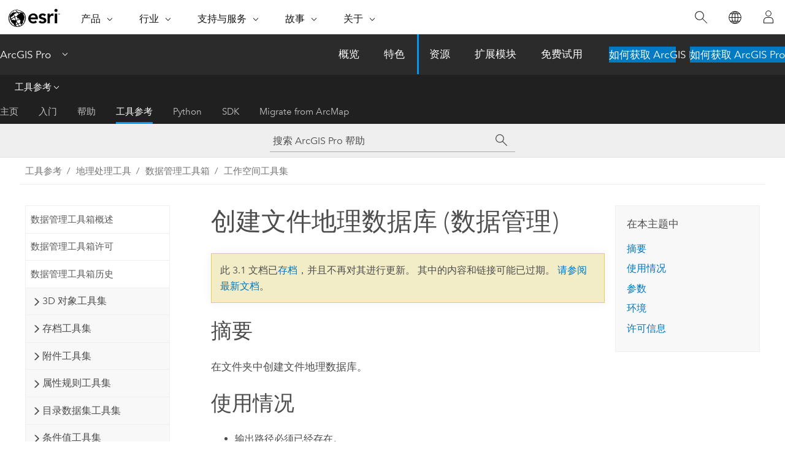

--- FILE ---
content_type: text/html; charset=UTF-8
request_url: https://pro.arcgis.com/zh-cn/pro-app/3.1/tool-reference/data-management/create-file-gdb.htm
body_size: 21339
content:


<!DOCTYPE html>
<!--[if lt IE 7]>  <html class="ie lt-ie9 lt-ie8 lt-ie7 ie6" dir="ltr"> <![endif]-->
<!--[if IE 7]>     <html class="ie lt-ie9 lt-ie8 ie7" dir="ltr"> <![endif]-->
<!--[if IE 8]>     <html class="ie lt-ie9 ie8" dir="ltr"> <![endif]-->
<!--[if IE 9]>     <html class="ie ie9" dir="ltr"> <![endif]-->
<!--[if !IE]><!--> <html dir="ltr" lang="zh-CN"> <!--<![endif]-->
<head>
<meta name="Baiduspider" content="noindex,nofollow">
<meta name="Applebot" content="noindex,nofollow">
<meta name="facebot" content="noindex,nofollow">
<meta name="DuckDuckBot" content="noindex,nofollow">
<meta name="Googlebot" content="noindex,nofollow">
<meta name="Bingbot" content="noindex,nofollow">
<meta name="Slurp" content="noindex,nofollow">
<link rel="canonical" href="https://pro.arcgis.com/zh-cn/pro-app/latest/tool-reference/data-management/create-file-gdb.htm">
    <meta charset="utf-8">
    <title>创建文件地理数据库 (数据管理)&mdash;ArcGIS Pro | 文档</title>
    <meta content="IE=edge,chrome=1" http-equiv="X-UA-Compatible">

    <script>
      var appOverviewURL = "/content/esri-sites/en-us/arcgis/products/arcgis-pro/overview";
    </script>

    <script>
      var docConfig = {
        locale: 'zh-CN'
        ,localedir: 'zh-cn'
        ,langSelector: ''
        
        ,relativeUrl: false
        

        ,searchformUrl: '/search/'
        ,tertiaryNavIndex: '3'

        
      };
    </script>
	 


    
    <!--[if lt IE 9]>
      <script src="/cdn/js/libs/html5shiv.js" type="text/javascript"></script>
      <script src="/cdn/js/libs/selectivizr-min.js" type="text/javascript"></script>
      <script src="/cdn/js/libs/json2.js" type="text/javascript"></script>
      <script src="/cdn/js/libs/html5shiv-printshiv.js" type="text/javascript" >

    <![endif]-->

     <!--[if lt IE 11]>
    <script>
      $$(document).ready(function(){
        $$(".hideOnIE").hide();
      });
    </script>
    <![endif]-->
	<meta name="viewport" content="width=device-width, user-scalable=no">
	<link href="/assets/img/favicon.ico" rel="shortcut icon" >
	<link href="/assets/css/screen.css" media="screen" rel="stylesheet" type="text/css" />
	<link href="/cdn/calcite/css/documentation.css" media="screen" rel="stylesheet" type="text/css" />
	<link href="/assets/css/print.css" media="print" type="text/css" rel="stylesheet" />

	<!--
	<link href="/assets/css/screen_l10n.css" media="screen" rel="stylesheet" type="text/css" />
	<link href="/assets/css/documentation/base_l10n.css" media="screen" rel="stylesheet" type="text/css" />
	<link href="/assets/css/print_l10n.css" media="print" type="text/css" rel="stylesheet" />
	-->
	<script src="/cdn/js/libs/latest/jquery.latest.min.js" type="text/javascript"></script>
    <script src="/cdn/js/libs/latest/jquery-migrate-latest.min.js" type="text/javascript"></script>
	<script src="/cdn/js/libs/jquery.cookie.js" type="text/javascript"></script>
	<link href="/cdn/css/colorbox.css" media="screen" rel="stylesheet" type="text/css" />
	<link href="/cdn/css/colorbox_l10n.css" media="screen" rel="stylesheet" type="text/css" />
	<script src="/cdn/js/libs/jquery.colorbox-min.js" type="text/javascript"></script>
	<script src="/assets/js/video-init.js" type="text/javascript"></script>
	<script src="/assets/js/sitecfg.js" type="text/javascript"></script>
	
		<script src="/assets/js/signIn.js" type="text/javascript"></script>
	
	

	<!--- Language Picker -->
	<script src="/assets/js/locale/l10NStrings.js" type="text/javascript"></script>
	
		<script src="/assets/js/locale/langSelector.js" type="text/javascript"></script>
	

	<script src="/assets/js/calcite-web.js" type="text/javascript"></script>



  <!--- search MD -->
    <META name="description" content="此 ArcGIS 地理处理工具用于在文件夹中创建文件地理数据库。"><META name="last-modified" content="2023-3-11"><META name="product" content="arcgis-pro"><META name="version" content="pro3.1"><META name="search-collection" content="help"><META name="search-category" content="help-general"><META name="subject" content="GEODATA"><META name="sub_category" content="ArcGIS Pro"><META name="content_type" content="Tool Reference"><META name="subject_label" content="GEODATA"><META name="sub_category_label" content="ArcGIS Pro"><META name="content_type_label" content="工具参考"><META name="content-language" content="zh-cn">
    <!--- search MD -->
      
    <!-- Add in Global Nav -->
    <link rel="stylesheet" href="//webapps-cdn.esri.com/CDN/components/global-nav/css/gn.css" />
    <!--<script src="//webapps-cdn.esri.com/CDN/components/global-nav/test_data.js"></script>-->
    <script src="//webapps-cdn.esri.com/CDN/components/global-nav/js/gn.js"></script>
    <!-- End Add in Global Nav -->

</head>

<!--
      pub: GUID-3E67DB8F-C7D3-4BE3-A5EF-8D0BEFD0ADF7=38
      tpc: GUID-92F0FA36-CDA8-4E17-85EC-2B78260C6BAC=9
      -->


<!-- variable declaration, if any -->

<body class="claro zh-CN pro esrilocalnav">
  <!-- Secondary nav -->
  <script>
     insertCss(_esriAEMHost+"/etc.clientlibs/esri-sites/components/content/local-navigation/clientlibs.css")
     insertElem("div", "local-navigation", '<nav id="second-nav" navtype="existingNavigation" domain="'+_esriAEMHost+'" path="'+appOverviewURL+'"></nav>' )
  </script>

  
<!-- End of drawer -->

  
  <div class="wrapper">
      <!--googleoff: all-->


      <div id="skip-to-content">
        <!--googleoff: all-->
        <div class="search">
        <div class="esri-search-box">
          <div class="search-component">
            <form id="helpSearchForm">
              <input class="esri-search-textfield leader" name="q" placeholder="搜索 ArcGIS Pro 帮助" autocapitalize="off" autocomplete="off" autocorrect="off" spellcheck="false" aria-label="搜索 ArcGIS Pro 帮助">
  <input type="hidden" name="collection" value="help" />
  <input type="hidden" name="product" value="arcgis-pro" />
  <input type="hidden" name="version" value="pro3.1" />
  <input type="hidden" name="language" value="zh-cn" />
  <button class="esri-search-button-submit" type="submit" aria-label="搜索"></button>
            </form>
          </div>
        </div>
      </div>
        <!--googleon: all-->
       
        <!-- content goes here -->
        <div class="grid-container ">
          

            
              
  <!--BREADCRUMB-BEG--><div id="bigmac" class="sticky-breadcrumbs trailer-2" data-spy="affix" data-offset-top="180"> </div><!--BREADCRUMB-END-->
  <!--googleoff: all-->
    <div class="column-5 tablet-column-12 trailer-2 ">
      <aside class="js-accordion accordion reference-index" aria-live="polite" role="tablist">
        <div></div>
      </aside>

      <div class="js-sticky scroll-show tablet-hide leader-1 back-to-top" data-top="0" style="top: 0px;">
        <a href="#" class="btn btn-fill btn-clear">返回顶部</a>
      </div>
    </div>
  <!--googleon: all-->
  
            
            
            
	
		<div class="column-13  pre-1 content-section">
	
		<header class="trailer-1"><h1>创建文件地理数据库 (数据管理)</h1></header>

		 
	<!--googleoff: all-->
	
		
				<aside id="main-toc-small" class="js-accordion accordion tablet-show trailer-1">
			      <div class="accordion-section">
			        <h4 class="accordion-title">在本主题中</h4>
			        <div class="accordion-content list-plain">
			          <ol class="list-plain pre-0 trailer-0"><li><a href="#S_GUID-EDB34E6F-450E-4AD4-86A3-4262B3911F55">摘要</a></li><li><a href="#ESRI_USAGES_BE9DA4E31A164C23BCA5A30E87569D33">使用情况</a></li><li><a href="#GUID-9CBEE370-7964-4D10-A91A-C52517681C8D">参数</a></li><li><a href="#GUID-60B7B634-CD71-4A6F-B334-54ADCF4FAC01">环境</a></li><li><a href="#L_">许可信息</a></li></ol>
			        </div>
			      </div>
			     </aside>
		
    
   <!--googleon: all-->


		<main>
			
	
    	
    


			
<div class="section1 summary padded-anchor" id="S_GUID-EDB34E6F-450E-4AD4-86A3-4262B3911F55" purpose="summary"><h2>摘要</h2><p id="GUID-EDB34E6F-450E-4AD4-86A3-4262B3911F55">在文件夹中创建文件地理数据库。</p></div><div class="section1 gptoolusages padded-anchor" id="ESRI_USAGES_BE9DA4E31A164C23BCA5A30E87569D33" purpose="gptoolusages"><h2>使用情况</h2><ul purpose="gptoolusages">
<li purpose="gptoolusage" id="ESRI_USAGE_9F0237C669F44340AF091880BA4A1F15" esri_qref="no"><p id="GUID-C83D16D5-0580-42F0-B995-DE9E9E45AED3">输出路径必须已经存在。</p></li><li purpose="gptoolusage" id="ESRI_USAGE_042D0A6FF8C74C2684DC3B61993C7913" esri_qref="no"><p id="GUID-9073725A-18AC-4FEA-9180-521504417397">如果输出地理数据库名称不包含 <span class="usertext">.gdb</span> 扩展名，则会添加此扩展名。</p></li></ul></div><div class="section1 gpsyntax padded-anchor modifier-class trailer-2 js-tab-group" id="GUID-9CBEE370-7964-4D10-A91A-C52517681C8D" purpose="gptoolsyntax"><h2>参数</h2><nav class="tab-nav"><a class="tab-title is-active js-tab gptab" val="dialog">对话框</a><a class="tab-title js-tab gptab" val="python">Python</a></nav><section class="tab-contents"><article class="tab-section js-tab-section is-active"><p><table class="gptoolparamtbl"><thead><tr><td class="th_p">标注</td><td class="th_e">说明</td><td class="th_d">数据类型</td></tr></thead><tr purpose="gptoolparamdialog" id="GUID-CDCB0931-DB83-47D8-800B-F3E85CA4071C" paramname="out_folder_path" expression="out_folder_path"><td class="gptoolparamname"><div class="">文件地理数据库位置</div></td><td purpose="gptoolparamdesc"><p id="GUID-5E6D1F5E-2DB4-4D16-ABD1-CED1CDD819D0">将创建文件地理数据库的文件夹。</p></td><td purpose="gptoolparamtype">Folder</td></tr><tr purpose="gptoolparamdialog" id="GUID-6C55AD76-9A15-4EA1-A89B-B9907A53B79A" paramname="out_name" expression="out_name"><td class="gptoolparamname"><div class="">文件地理数据库名称</div></td><td purpose="gptoolparamdesc"><p id="GUID-E445D335-C6D2-49AB-A6F2-45134BFF7BB4">要创建的文件地理数据库的名称。</p></td><td purpose="gptoolparamtype">String</td></tr><tr purpose="gptoolparamdialog" id="GUID-F7785592-4BC3-4CF5-9041-019109AFF4F7" paramname="out_version" expression="out_version"><td class="gptoolparamname"><div class="">文件地理数据库版本</div><div class="paramhint">(可选)</div></td><td purpose="gptoolparamdesc"><p id="GUID-218987C5-1AD0-466E-BD76-F9B18EA2A44D">指定新地理数据库的 ArcGIS 版本。</p><div class="enums" purpose="enums"><ul purpose="gptooldialogParamDesc"><li><span>当前</span>—<span>将创建与 ArcGIS 的当前安装版本兼容的地理数据库。 这是默认设置。</span><div></div></li><li><span>10.0</span>—<span>将创建与 ArcGIS 版本 10 兼容的地理数据库。</span><div></div></li><li><span>9.3</span>—<span>将创建与 ArcGIS 版本 9.3 兼容的地理数据库。</span><div></div></li><li><span>9.2</span>—<span>将创建与 ArcGIS 版本 9.2 兼容的地理数据库。</span><div></div></li></ul></div></td><td purpose="gptoolparamtype">String</td></tr></table><div class="section3 gpderivedval padded-anchor" id="ESRI_DERIVEDOUTPUTS_BDB1034BB0F54B7CB9016ACF18769947" purpose="gptoolderivedval"><h3>派生输出</h3><table class="gptoolderivedvaltbl" id="ESRI_DERIVEDOUTPUTS_BDB1034BB0F54B7CB9016ACF18769947"><thead><tr><td class="th_p">标注</td><td class="th_e">说明</td><td class="th_d">数据类型</td></tr></thead><tr><td>输出文件地理数据库</td><td><span purpose="dialog"><p id="GUID-1A2BF90C-27E8-41AC-964E-220E37B0D3CE">新的输出文件地理数据库。</p></span></td><td purpose="gptoolderivedvaltype">Workspace</td></tr></table></div></p></article><article class="tab-section js-tab-section"><p><pre class="gpexpression padded-anchor" purpose="gptoolexpression">arcpy.management.CreateFileGDB(out_folder_path, out_name, {out_version})</pre><table class="gptoolparamtbl"><thead><tr><td class="th_p">名称</td><td class="th_e">说明</td><td class="th_d">数据类型</td></tr></thead><tr purpose="gptoolparam" id="GUID-CDCB0931-DB83-47D8-800B-F3E85CA4071C" paramname="out_folder_path" expression="out_folder_path"><td class="gptoolparamname"><div class="">out_folder_path</div></td><td purpose="gptoolparamdesc"><p id="GUID-5E6D1F5E-2DB4-4D16-ABD1-CED1CDD819D0">将创建文件地理数据库的文件夹。</p></td><td purpose="gptoolparamtype">Folder</td></tr><tr purpose="gptoolparam" id="GUID-6C55AD76-9A15-4EA1-A89B-B9907A53B79A" paramname="out_name" expression="out_name"><td class="gptoolparamname"><div class="">out_name</div></td><td purpose="gptoolparamdesc"><p id="GUID-E445D335-C6D2-49AB-A6F2-45134BFF7BB4">要创建的文件地理数据库的名称。</p></td><td purpose="gptoolparamtype">String</td></tr><tr purpose="gptoolparam" id="GUID-F7785592-4BC3-4CF5-9041-019109AFF4F7" paramname="out_version" expression="out_version"><td class="gptoolparamname"><div class="">out_version</div><div class="paramhint">(可选)</div></td><td purpose="gptoolparamdesc"><p id="GUID-218987C5-1AD0-466E-BD76-F9B18EA2A44D">指定新地理数据库的 ArcGIS 版本。</p><div class="enums" purpose="enums"><ul purpose="enums"><li purpose="enumrow"><span purpose="enumval">CURRENT</span>—<span purpose="enumdesc">将创建与 ArcGIS 的当前安装版本兼容的地理数据库。 这是默认设置。</span><div></div></li><li purpose="enumrow"><span purpose="enumval">10.0</span>—<span purpose="enumdesc">将创建与 ArcGIS 版本 10 兼容的地理数据库。</span><div></div></li><li purpose="enumrow"><span purpose="enumval">9.3</span>—<span purpose="enumdesc">将创建与 ArcGIS 版本 9.3 兼容的地理数据库。</span><div></div></li><li purpose="enumrow"><span purpose="enumval">9.2</span>—<span purpose="enumdesc">将创建与 ArcGIS 版本 9.2 兼容的地理数据库。</span><div></div></li></ul></div></td><td purpose="gptoolparamtype">String</td></tr></table><div class="section3 gpderivedval padded-anchor" id="ESRI_DERIVEDOUTPUTS_BDB1034BB0F54B7CB9016ACF18769947" purpose="gptoolderivedval"><h3>派生输出</h3><table class="gptoolderivedvaltbl" id="ESRI_DERIVEDOUTPUTS_BDB1034BB0F54B7CB9016ACF18769947"><thead><tr><td class="th_p">名称</td><td class="th_e">说明</td><td class="th_d">数据类型</td></tr></thead><tr><td>out_file_gdb</td><td><span purpose="python"><p id="GUID-1A2BF90C-27E8-41AC-964E-220E37B0D3CE">新的输出文件地理数据库。</p></span></td><td purpose="gptoolderivedvaltype">Workspace</td></tr></table></div><div class="section1 padded-anchor" id="C_GUID-DB1C0BE8-EE77-4253-A7D2-7CCC5F803A7C" purpose="codesamplesPython"><h3>代码示例</h3><section class="codeblock padded-anchor" purpose="codeblock">CreateFileGDB 示例 1（Python 窗口）
<div class="codeblockdesc" purpose="codeblockdesc"><p id="GUID-D9B2C593-7DFB-4642-A90B-2CF1E912A701">以下 Python 窗口脚本演示了如何在即时模式下使用 <span class="usertext">CreateFileGDB</span> 函数。</p></div><div class="codeblockbody"><pre><code class="python">
import arcpy
arcpy.management.CreateFileGDB(&quot;C:/output&quot;, &quot;fGDB.gdb&quot;)</code></pre></div></section><section class="codeblock padded-anchor" purpose="codeblock">CreateFileGDB 示例 2（Python 窗口）
<div class="codeblockdesc" purpose="codeblockdesc"><p id="GUID-A3543E8E-6134-4F22-8757-624C7F14B7C7">以下 Python 窗口脚本演示了如何在即时模式下使用 <span class="usertext">CreateFileGDB</span> 函数创建一个与 ArcGIS 之前版本相对应的文件地理数据库。</p></div><div class="codeblockbody"><pre><code class="python">
import arcpy
arcpy.management.CreateFileGDB(&quot;C:/output&quot;, &quot;fGDB.gdb&quot;, &quot;9.2&quot;)</code></pre></div></section><section class="codeblock padded-anchor" purpose="codeblock">CreateFileGDB 示例 3（独立脚本）
<div class="codeblockdesc" purpose="codeblockdesc"><p id="GUID-B84E6F28-7D30-4785-89AA-20F87F33BF71">以下 Python 脚本演示了如何在独立脚本中使用 <span class="usertext">CreateFileGDB</span> 函数。</p></div><div class="codeblockbody"><pre><code class="python"># Name: CreateFileGDB_Example2.py
# Description: Create a file GDB

# Import system modules
import arcpy

# Set local variables
out_folder_path = &quot;C:/output&quot; 
out_name = &quot;fGDB.gdb&quot;

# Run CreateFileGDB
arcpy.management.CreateFileGDB(out_folder_path, out_name)</code></pre></div></section></div></p></article></section></div>
<div class="section1 gpenvs padded-anchor" id="GUID-60B7B634-CD71-4A6F-B334-54ADCF4FAC01" purpose="gptoolenvs"><h2>环境</h2><div class="gptoolenvs" id="GUID-60B7B634-CD71-4A6F-B334-54ADCF4FAC01" purpose="gptoolenvs"><a class="xref " esrisubtype="extrel" hrefpfx="/zh-cn/pro-app/3.1/tool-reference" href="/zh-cn/pro-app/3.1/tool-reference/environment-settings/current-workspace.htm">当前工作空间</a>, <a class="xref " esrisubtype="extrel" hrefpfx="/zh-cn/pro-app/3.1/tool-reference" href="/zh-cn/pro-app/3.1/tool-reference/environment-settings/scratch-workspace.htm">临时工作空间</a></div></div><a name="sect_gplicense"></a><div class="section1 gplicense padded-anchor" id="L_" purpose="gplicense"><h2>许可信息</h2><ul><li>Basic: 是</li><li>Standard: 是</li><li>Advanced: 是</li></ul></div><section class="section2 leader-1" purpose="relatedtopics"><h4 class="trailer-0">相关主题</h4><ul class="pre-0 trailer-2"><li><a class="xref relatedtopic" href="/zh-cn/pro-app/3.1/tool-reference/data-management/an-overview-of-the-workspace-toolset.htm">工作空间工具集概述</a></li><li><a class="xref relatedtopic" esrisubtype="extrel" hrefpfx="/zh-cn/pro-app/3.1/help/analysis/geoprocessing" href="/zh-cn/pro-app/3.1/help/analysis/geoprocessing/basics/find-geoprocessing-tools.htm">查找地理处理工具</a></li></ul></section>
			
				<hr>
				<!--googleoff: all-->
				
	
        
		    <p class="feedback right">
		        <a id="afb" class="icon-ui-contact" href="/feedback/" data-langlabel="feedback-on-this-topic" >有关此主题的反馈?</a>
		    </p>
        
	

				<!--googleon: all-->
			
		</main>
	</div>
	
	<!--googleoff: all-->
	
		
			<div id="main-toc-large" class="column-5">
			    <div class="panel font-size--2 tablet-hide trailer-1">
			      <h5 class="trailer-half">在本主题中</h5>
			      <ol class="list-plain pre-0 trailer-0"><li><a href="#S_GUID-EDB34E6F-450E-4AD4-86A3-4262B3911F55">摘要</a></li><li><a href="#ESRI_USAGES_BE9DA4E31A164C23BCA5A30E87569D33">使用情况</a></li><li><a href="#GUID-9CBEE370-7964-4D10-A91A-C52517681C8D">参数</a></li><li><a href="#GUID-60B7B634-CD71-4A6F-B334-54ADCF4FAC01">环境</a></li><li><a href="#L_">许可信息</a></li></ol>
			    </div>
			    
			    
	  		</div>
		
    
   <!--googleon: all-->




          
        </div>
        <!-- ENDPAGECONTENT -->

      </div>

    </div>  <!-- End of wrapper -->

    <div id="globalfooter"></div>

  <!--googleoff: all-->

  
	<script src="/assets/js/init.js" type="text/javascript"></script>
	<!--<script src="/assets/js/drop-down.js" type="text/javascript"></script>-->
	<script src="/assets/js/search/searchform.js" type="text/javascript"></script>
	<script src="/cdn/js/link-modifier.js" type="text/javascript"></script>
	<script src="/cdn/js/sitewide.js" type="text/javascript"></script>
	<script src="/cdn/js/libs/highlight.pack.js" type="text/javascript"></script>
	<script>hljs.initHighlightingOnLoad();</script>


  
    

  <script src="/cdn/js/affix.js" type="text/javascript"></script>
  <script type="text/javascript">
    $(function () {
          var appendFlg = true;

          $("#bigmac")
          .on("affixed.bs.affix", function (evt) {
            if (appendFlg) {
              $("<a class='crumb' href='#'>创建文件地理数据库 (数据管理)</a>").insertAfter ($("#bigmac nav a").last());
              appendFlg = false;
            }
          })
          .on ("affix-top.bs.affix", function(evt) {
            if (!appendFlg) {
              $("#bigmac nav a").last().remove();
            }
            appendFlg = true;
          })
    })
  </script>
  
        <script type="text/javascript">
          window.doctoc = {
            pubID: "1493",
            tpcID: "226",
            
            hideToc : false
          }
        </script>

        <script type="text/javascript" src="/zh-cn/pro-app/3.1/tool-reference/main/1518.js" ></script>
        <script type="text/javascript" src="/zh-cn/pro-app/3.1/tool-reference/data-management/1493.js" ></script>
        <script type="text/javascript" src="/cdn/calcite/js/protoc.js" ></script>

        

  <noscript>
        <p>
            <a href="flisting.htm">flist</a>
        </p>
    </noscript>
    
	<script src="//mtags.arcgis.com/tags-min.js"></script>

  
  
    
    
    <script>
      document.write("<script src='" + _esriAEMHost+"/etc.clientlibs/esri-sites/clientlibs/localNav.js'><\/script>");
    </script>

  </body>
</html>

--- FILE ---
content_type: text/html; charset=UTF-8
request_url: https://pro.arcgis.com/zh-cn/pro-app/latest/tool-reference/data-management/create-file-gdb.htm
body_size: 21052
content:


<!DOCTYPE html>
<!--[if lt IE 7]>  <html class="ie lt-ie9 lt-ie8 lt-ie7 ie6" dir="ltr"> <![endif]-->
<!--[if IE 7]>     <html class="ie lt-ie9 lt-ie8 ie7" dir="ltr"> <![endif]-->
<!--[if IE 8]>     <html class="ie lt-ie9 ie8" dir="ltr"> <![endif]-->
<!--[if IE 9]>     <html class="ie ie9" dir="ltr"> <![endif]-->
<!--[if !IE]><!--> <html dir="ltr" lang="zh-CN"> <!--<![endif]-->
<head>
    <meta charset="utf-8">
    <title>创建文件地理数据库 (数据管理)&mdash;ArcGIS Pro | 文档</title>
    <meta content="IE=edge,chrome=1" http-equiv="X-UA-Compatible">

    <script>
      var appOverviewURL = "/content/esri-sites/en-us/arcgis/products/arcgis-pro/overview";
    </script>

    <script>
      var docConfig = {
        locale: 'zh-CN'
        ,localedir: 'zh-cn'
        ,langSelector: ''
        
        ,relativeUrl: false
        

        ,searchformUrl: '/search/'
        ,tertiaryNavIndex: '3'

        
      };
    </script>
	 


    
    <!--[if lt IE 9]>
      <script src="/cdn/js/libs/html5shiv.js" type="text/javascript"></script>
      <script src="/cdn/js/libs/selectivizr-min.js" type="text/javascript"></script>
      <script src="/cdn/js/libs/json2.js" type="text/javascript"></script>
      <script src="/cdn/js/libs/html5shiv-printshiv.js" type="text/javascript" >

    <![endif]-->

     <!--[if lt IE 11]>
    <script>
      $$(document).ready(function(){
        $$(".hideOnIE").hide();
      });
    </script>
    <![endif]-->
	<meta name="viewport" content="width=device-width, user-scalable=no">
	<link href="/assets/img/favicon.ico" rel="shortcut icon" >
	<link href="/assets/css/screen.css" media="screen" rel="stylesheet" type="text/css" />
	<link href="/cdn/calcite/css/documentation.css" media="screen" rel="stylesheet" type="text/css" />
	<link href="/assets/css/print.css" media="print" type="text/css" rel="stylesheet" />

	<!--
	<link href="/assets/css/screen_l10n.css" media="screen" rel="stylesheet" type="text/css" />
	<link href="/assets/css/documentation/base_l10n.css" media="screen" rel="stylesheet" type="text/css" />
	<link href="/assets/css/print_l10n.css" media="print" type="text/css" rel="stylesheet" />
	-->
	<script src="/cdn/js/libs/latest/jquery.latest.min.js" type="text/javascript"></script>
    <script src="/cdn/js/libs/latest/jquery-migrate-latest.min.js" type="text/javascript"></script>
	<script src="/cdn/js/libs/jquery.cookie.js" type="text/javascript"></script>
	<link href="/cdn/css/colorbox.css" media="screen" rel="stylesheet" type="text/css" />
	<link href="/cdn/css/colorbox_l10n.css" media="screen" rel="stylesheet" type="text/css" />
	<script src="/cdn/js/libs/jquery.colorbox-min.js" type="text/javascript"></script>
	<script src="/assets/js/video-init.js" type="text/javascript"></script>
	<script src="/assets/js/sitecfg.js" type="text/javascript"></script>
	
		<script src="/assets/js/signIn.js" type="text/javascript"></script>
	
	

	<!--- Language Picker -->
	<script src="/assets/js/locale/l10NStrings.js" type="text/javascript"></script>
	
		<script src="/assets/js/locale/langSelector.js" type="text/javascript"></script>
	

	<script src="/assets/js/calcite-web.js" type="text/javascript"></script>



  <!--- search MD -->
    <META name="description" content="此 ArcGIS 地理处理工具用于在文件夹中创建文件地理数据库。"><META name="last-modified" content="2025-11-19"><META name="product" content="arcgis-pro"><META name="version" content="pro3.6"><META name="search-collection" content="help"><META name="search-category" content="help-general"><META name="subject" content="GEODATA"><META name="sub_category" content="ArcGIS Pro"><META name="content_type" content="Tool Reference"><META name="subject_label" content="GEODATA"><META name="sub_category_label" content="ArcGIS Pro"><META name="content_type_label" content="工具参考"><META name="content-language" content="zh-cn">
    <!--- search MD -->
      
    <!-- Add in Global Nav -->
    <link rel="stylesheet" href="//webapps-cdn.esri.com/CDN/components/global-nav/css/gn.css" />
    <!--<script src="//webapps-cdn.esri.com/CDN/components/global-nav/test_data.js"></script>-->
    <script src="//webapps-cdn.esri.com/CDN/components/global-nav/js/gn.js"></script>
    <!-- End Add in Global Nav -->

</head>

<!--
      pub: GUID-3E67DB8F-C7D3-4BE3-A5EF-8D0BEFD0ADF7=48
      tpc: GUID-92F0FA36-CDA8-4E17-85EC-2B78260C6BAC=9
      help-ids: []
      -->


<!-- variable declaration, if any -->

<body class="claro zh-CN pro esrilocalnav">
  <!-- Secondary nav -->
  <script>
     insertCss(_esriAEMHost+"/etc.clientlibs/esri-sites/components/content/local-navigation/clientlibs.css")
     insertElem("div", "local-navigation", '<nav id="second-nav" navtype="existingNavigation" domain="'+_esriAEMHost+'" path="'+appOverviewURL+'"></nav>' )
  </script>

  
<!-- End of drawer -->

  
  <div class="wrapper">
      <!--googleoff: all-->


      <div id="skip-to-content">
        <!--googleoff: all-->
        <div class="search">
        <div class="esri-search-box">
          <div class="search-component">
            <form id="helpSearchForm">
              <input class="esri-search-textfield leader" name="q" placeholder="搜索 ArcGIS Pro 帮助" autocapitalize="off" autocomplete="off" autocorrect="off" spellcheck="false" aria-label="搜索 ArcGIS Pro 帮助">
  <input type="hidden" name="collection" value="help" />
  <input type="hidden" name="product" value="arcgis-pro" />
  <input type="hidden" name="version" value="pro3.6" />
  <input type="hidden" name="language" value="zh-cn" />
  <button class="esri-search-button-submit" type="submit" aria-label="搜索"></button>
            </form>
          </div>
        </div>
      </div>
        <!--googleon: all-->
       
        <!-- content goes here -->
        <div class="grid-container ">
          

            
              
  <!--BREADCRUMB-BEG--><div id="bigmac" class="sticky-breadcrumbs trailer-2" data-spy="affix" data-offset-top="180"> </div><!--BREADCRUMB-END-->
  <!--googleoff: all-->
    <div class="column-5 tablet-column-12 trailer-2 ">
      <aside class="js-accordion accordion reference-index" aria-live="polite" role="tablist">
        <div></div>
      </aside>

      <div class="js-sticky scroll-show tablet-hide leader-1 back-to-top" data-top="0" style="top: 0px;">
        <a href="#" class="btn btn-fill btn-clear">返回顶部</a>
      </div>
    </div>
  <!--googleon: all-->
  
            
            
            
	
		<div class="column-13  pre-1 content-section">
	
		<header class="trailer-1"><h1>创建文件地理数据库 (数据管理)</h1></header>

		 
	<!--googleoff: all-->
	
		
				<aside id="main-toc-small" class="js-accordion accordion tablet-show trailer-1">
			      <div class="accordion-section">
			        <h4 class="accordion-title">在本主题中</h4>
			        <div class="accordion-content list-plain">
			          <ol class="list-plain pre-0 trailer-0"><li><a href="#S_GUID-EDB34E6F-450E-4AD4-86A3-4262B3911F55">摘要</a></li><li><a href="#ESRI_USAGES_BE9DA4E31A164C23BCA5A30E87569D33">使用情况</a></li><li><a href="#GUID-9CBEE370-7964-4D10-A91A-C52517681C8D">参数</a></li><li><a href="#GUID-60B7B634-CD71-4A6F-B334-54ADCF4FAC01">环境</a></li><li><a href="#L_">许可信息</a></li></ol>
			        </div>
			      </div>
			     </aside>
		
    
   <!--googleon: all-->


		<main>
			
	
    	
    


			
<div class="section1 summary padded-anchor" id="S_GUID-EDB34E6F-450E-4AD4-86A3-4262B3911F55" purpose="summary"><h2>摘要</h2><p id="GUID-EDB34E6F-450E-4AD4-86A3-4262B3911F55">在文件夹中创建文件地理数据库。</p></div><div class="section1 gptoolusages padded-anchor" id="ESRI_USAGES_BE9DA4E31A164C23BCA5A30E87569D33" purpose="gptoolusages"><h2>使用情况</h2><ul purpose="gptoolusages">
<li purpose="gptoolusage" id="ESRI_USAGE_9F0237C669F44340AF091880BA4A1F15" esri_qref="no"><p id="GUID-C83D16D5-0580-42F0-B995-DE9E9E45AED3">输出路径必须已经存在。</p></li><li purpose="gptoolusage" id="ESRI_USAGE_042D0A6FF8C74C2684DC3B61993C7913" esri_qref="no"><p id="GUID-9073725A-18AC-4FEA-9180-521504417397">如果输出地理数据库名称不包含 <span class="usertext" purpose="path">.gdb</span> 扩展名，则会添加此扩展名。</p></li></ul></div><div class="section1 gpsyntax padded-anchor modifier-class trailer-2 js-tab-group" id="GUID-9CBEE370-7964-4D10-A91A-C52517681C8D" purpose="gptoolsyntax"><h2>参数</h2><nav class="tab-nav"><a class="tab-title is-active js-tab gptab" val="dialog">对话框</a><a class="tab-title js-tab gptab" val="python">Python</a></nav><section class="tab-contents"><article class="tab-section js-tab-section is-active"><p><table class="gptoolparamtbl"><thead><tr><td class="th_p">标注</td><td class="th_e">说明</td><td class="th_d">数据类型</td></tr></thead><tr purpose="gptoolparamdialog" id="GUID-CDCB0931-DB83-47D8-800B-F3E85CA4071C" paramname="out_folder_path" expression="out_folder_path"><td class="gptoolparamname"><div class="">文件地理数据库位置</div></td><td purpose="gptoolparamdesc"><p id="GUID-5E6D1F5E-2DB4-4D16-ABD1-CED1CDD819D0">将创建文件地理数据库的文件夹。</p></td><td purpose="gptoolparamtype">Folder</td></tr><tr purpose="gptoolparamdialog" id="GUID-6C55AD76-9A15-4EA1-A89B-B9907A53B79A" paramname="out_name" expression="out_name"><td class="gptoolparamname"><div class="">文件地理数据库名称</div></td><td purpose="gptoolparamdesc"><p id="GUID-E445D335-C6D2-49AB-A6F2-45134BFF7BB4">要创建的文件地理数据库的名称。</p></td><td purpose="gptoolparamtype">String</td></tr><tr purpose="gptoolparamdialog" id="GUID-F7785592-4BC3-4CF5-9041-019109AFF4F7" paramname="out_version" expression="out_version"><td class="gptoolparamname"><div class="">文件地理数据库版本</div><div class="paramhint">(可选)</div></td><td purpose="gptoolparamdesc"><p id="GUID-218987C5-1AD0-466E-BD76-F9B18EA2A44D">指定新地理数据库的 ArcGIS 版本。</p><div class="enums" purpose="enums"><ul purpose="gptooldialogParamDesc"><li><span>当前</span>—<span>将创建与 ArcGIS 的当前安装版本兼容的地理数据库。 这是默认设置。</span><div></div></li><li><span>10.0</span>—<span>将创建与 ArcGIS 版本 10 兼容的地理数据库。</span><div></div></li><li><span>9.3</span>—<span>将创建与 ArcGIS 版本 9.3 兼容的地理数据库。</span><div></div></li><li><span>9.2</span>—<span>将创建与 ArcGIS 版本 9.2 兼容的地理数据库。</span><div></div></li></ul></div></td><td purpose="gptoolparamtype">String</td></tr></table><div class="section3 gpderivedval padded-anchor" id="ESRI_DERIVEDOUTPUTS_BDB1034BB0F54B7CB9016ACF18769947" purpose="gptoolderivedval"><h3>派生输出</h3><table class="gptoolderivedvaltbl" id="ESRI_DERIVEDOUTPUTS_BDB1034BB0F54B7CB9016ACF18769947"><thead><tr><td class="th_p">标注</td><td class="th_e">说明</td><td class="th_d">数据类型</td></tr></thead><tr><td>输出文件地理数据库</td><td><span purpose="dialog"><p id="GUID-1A2BF90C-27E8-41AC-964E-220E37B0D3CE">新的输出文件地理数据库。</p></span></td><td purpose="gptoolderivedvaltype">Workspace</td></tr></table></div></p></article><article class="tab-section js-tab-section"><p><pre class="gpexpression padded-anchor" purpose="gptoolexpression">arcpy.management.CreateFileGDB(out_folder_path, out_name, {out_version})</pre><table class="gptoolparamtbl"><thead><tr><td class="th_p">名称</td><td class="th_e">说明</td><td class="th_d">数据类型</td></tr></thead><tr purpose="gptoolparam" id="GUID-CDCB0931-DB83-47D8-800B-F3E85CA4071C" paramname="out_folder_path" expression="out_folder_path"><td class="gptoolparamname"><div class="">out_folder_path</div></td><td purpose="gptoolparamdesc"><p id="GUID-5E6D1F5E-2DB4-4D16-ABD1-CED1CDD819D0">将创建文件地理数据库的文件夹。</p></td><td purpose="gptoolparamtype">Folder</td></tr><tr purpose="gptoolparam" id="GUID-6C55AD76-9A15-4EA1-A89B-B9907A53B79A" paramname="out_name" expression="out_name"><td class="gptoolparamname"><div class="">out_name</div></td><td purpose="gptoolparamdesc"><p id="GUID-E445D335-C6D2-49AB-A6F2-45134BFF7BB4">要创建的文件地理数据库的名称。</p></td><td purpose="gptoolparamtype">String</td></tr><tr purpose="gptoolparam" id="GUID-F7785592-4BC3-4CF5-9041-019109AFF4F7" paramname="out_version" expression="out_version"><td class="gptoolparamname"><div class="">out_version</div><div class="paramhint">(可选)</div></td><td purpose="gptoolparamdesc"><p id="GUID-218987C5-1AD0-466E-BD76-F9B18EA2A44D">指定新地理数据库的 ArcGIS 版本。</p><div class="enums" purpose="enums"><ul purpose="enums"><li purpose="enumrow"><span purpose="enumval">CURRENT</span>—<span purpose="enumdesc">将创建与 ArcGIS 的当前安装版本兼容的地理数据库。 这是默认设置。</span><div></div></li><li purpose="enumrow"><span purpose="enumval">10.0</span>—<span purpose="enumdesc">将创建与 ArcGIS 版本 10 兼容的地理数据库。</span><div></div></li><li purpose="enumrow"><span purpose="enumval">9.3</span>—<span purpose="enumdesc">将创建与 ArcGIS 版本 9.3 兼容的地理数据库。</span><div></div></li><li purpose="enumrow"><span purpose="enumval">9.2</span>—<span purpose="enumdesc">将创建与 ArcGIS 版本 9.2 兼容的地理数据库。</span><div></div></li></ul></div></td><td purpose="gptoolparamtype">String</td></tr></table><div class="section3 gpderivedval padded-anchor" id="ESRI_DERIVEDOUTPUTS_BDB1034BB0F54B7CB9016ACF18769947" purpose="gptoolderivedval"><h3>派生输出</h3><table class="gptoolderivedvaltbl" id="ESRI_DERIVEDOUTPUTS_BDB1034BB0F54B7CB9016ACF18769947"><thead><tr><td class="th_p">名称</td><td class="th_e">说明</td><td class="th_d">数据类型</td></tr></thead><tr><td>out_file_gdb</td><td><span purpose="python"><p id="GUID-1A2BF90C-27E8-41AC-964E-220E37B0D3CE">新的输出文件地理数据库。</p></span></td><td purpose="gptoolderivedvaltype">Workspace</td></tr></table></div><div class="section1 padded-anchor" id="C_GUID-DB1C0BE8-EE77-4253-A7D2-7CCC5F803A7C" purpose="codesamplesPython"><h3>代码示例</h3><section class="codeblock padded-anchor" purpose="codeblock">CreateFileGDB 示例 1（Python 窗口）
<div class="codeblockdesc" purpose="codeblockdesc"><p id="GUID-D9B2C593-7DFB-4642-A90B-2CF1E912A701">以下 Python 窗口脚本演示了如何在即时模式下使用 <span class="usertext" purpose="codeph">CreateFileGDB</span> 函数。</p></div><div class="codeblockbody"><pre><code class="python">
import arcpy
arcpy.management.CreateFileGDB(&quot;C:/output&quot;, &quot;fGDB.gdb&quot;)</code></pre></div></section><section class="codeblock padded-anchor" purpose="codeblock">CreateFileGDB 示例 2（Python 窗口）
<div class="codeblockdesc" purpose="codeblockdesc"><p id="GUID-A3543E8E-6134-4F22-8757-624C7F14B7C7">以下 Python 窗口脚本演示了如何在即时模式下使用 <span class="usertext" purpose="codeph">CreateFileGDB</span> 函数创建一个与 ArcGIS 之前版本相对应的文件地理数据库。</p></div><div class="codeblockbody"><pre><code class="python">
import arcpy
arcpy.management.CreateFileGDB(&quot;C:/output&quot;, &quot;fGDB.gdb&quot;, &quot;9.2&quot;)</code></pre></div></section><section class="codeblock padded-anchor" purpose="codeblock">CreateFileGDB 示例 3（独立脚本）
<div class="codeblockdesc" purpose="codeblockdesc"><p id="GUID-B84E6F28-7D30-4785-89AA-20F87F33BF71">以下 Python 脚本演示了如何在独立脚本中使用 <span class="usertext" purpose="codeph">CreateFileGDB</span> 函数。</p></div><div class="codeblockbody"><pre><code class="python"># Name: CreateFileGDB_Example2.py
# Description: Create a file GDB

# Import system modules
import arcpy

# Set local variables
out_folder_path = &quot;C:/output&quot; 
out_name = &quot;fGDB.gdb&quot;

# Run CreateFileGDB
arcpy.management.CreateFileGDB(out_folder_path, out_name)</code></pre></div></section></div></p></article></section></div>
<div class="section1 gpenvs padded-anchor" id="GUID-60B7B634-CD71-4A6F-B334-54ADCF4FAC01" purpose="gptoolenvs"><h2>环境</h2><div class="gptoolenvs" id="GUID-60B7B634-CD71-4A6F-B334-54ADCF4FAC01" purpose="gptoolenvs"><a class="xref " esrisubtype="extrel" hrefpfx="/zh-cn/pro-app/3.6/tool-reference" href="/zh-cn/pro-app/3.6/tool-reference/environment-settings/current-workspace.htm">当前工作空间</a>, <a class="xref " esrisubtype="extrel" hrefpfx="/zh-cn/pro-app/3.6/tool-reference" href="/zh-cn/pro-app/3.6/tool-reference/environment-settings/scratch-workspace.htm">临时工作空间</a></div></div><a name="sect_gplicense"></a><div class="section1 gplicense padded-anchor" id="L_" purpose="gplicense"><h2>许可信息</h2><ul><li>Basic: 是</li><li>Standard: 是</li><li>Advanced: 是</li></ul></div><section class="section2 leader-1" purpose="relatedtopics"><h4 class="trailer-0">相关主题</h4><ul class="pre-0 trailer-2"><li><a class="xref relatedtopic" href="/zh-cn/pro-app/3.6/tool-reference/data-management/an-overview-of-the-workspace-toolset.htm">工作空间工具集概述</a></li><li><a class="xref relatedtopic" esrisubtype="extrel" hrefpfx="/zh-cn/pro-app/3.6/help/analysis/geoprocessing" href="/zh-cn/pro-app/3.6/help/analysis/geoprocessing/basics/find-geoprocessing-tools.htm">查找地理处理工具</a></li><li><a class="xref relatedtopic" esrisubtype="extrel" hrefpfx="/zh-cn/pro-app/3.6/help/data/geodatabases" href="/zh-cn/pro-app/3.6/help/data/geodatabases/manage-file-gdb/file-geodatabases.htm">文件地理数据库</a></li><li><a class="xref relatedtopic" esrisubtype="extrel" hrefpfx="/zh-cn/pro-app/3.6/help/data/geodatabases" href="/zh-cn/pro-app/3.6/help/data/geodatabases/manage-file-gdb/create-file-geodatabase.htm">创建文件地理数据库</a></li></ul></section>
			
				<hr>
				<!--googleoff: all-->
				
	
        
		    <p class="feedback right">
		        <a id="afb" class="icon-ui-contact" href="/feedback/" data-langlabel="feedback-on-this-topic" >有关此主题的反馈?</a>
		    </p>
        
	

				<!--googleon: all-->
			
		</main>
	</div>
	
	<!--googleoff: all-->
	
		
			<div id="main-toc-large" class="column-5">
			    <div class="panel font-size--2 tablet-hide trailer-1">
			      <h5 class="trailer-half">在本主题中</h5>
			      <ol class="list-plain pre-0 trailer-0"><li><a href="#S_GUID-EDB34E6F-450E-4AD4-86A3-4262B3911F55">摘要</a></li><li><a href="#ESRI_USAGES_BE9DA4E31A164C23BCA5A30E87569D33">使用情况</a></li><li><a href="#GUID-9CBEE370-7964-4D10-A91A-C52517681C8D">参数</a></li><li><a href="#GUID-60B7B634-CD71-4A6F-B334-54ADCF4FAC01">环境</a></li><li><a href="#L_">许可信息</a></li></ol>
			    </div>
			    
			    
	  		</div>
		
    
   <!--googleon: all-->




          
        </div>
        <!-- ENDPAGECONTENT -->

      </div>

    </div>  <!-- End of wrapper -->

    <div id="globalfooter"></div>

  <!--googleoff: all-->

  
	<script src="/assets/js/init.js" type="text/javascript"></script>
	<!--<script src="/assets/js/drop-down.js" type="text/javascript"></script>-->
	<script src="/assets/js/search/searchform.js" type="text/javascript"></script>
	<script src="/cdn/js/link-modifier.js" type="text/javascript"></script>
	<script src="/cdn/js/sitewide.js" type="text/javascript"></script>
	<script src="/cdn/js/libs/highlight.pack.js" type="text/javascript"></script>
	<script>hljs.initHighlightingOnLoad();</script>


  
    

  <script src="/cdn/js/affix.js" type="text/javascript"></script>
  <script type="text/javascript">
    $(function () {
          var appendFlg = true;

          $("#bigmac")
          .on("affixed.bs.affix", function (evt) {
            if (appendFlg) {
              $("<a class='crumb' href='#'>创建文件地理数据库 (数据管理)</a>").insertAfter ($("#bigmac nav a").last());
              appendFlg = false;
            }
          })
          .on ("affix-top.bs.affix", function(evt) {
            if (!appendFlg) {
              $("#bigmac nav a").last().remove();
            }
            appendFlg = true;
          })
    })
  </script>
  
        <script type="text/javascript">
          window.doctoc = {
            pubID: "1493",
            tpcID: "226",
            
            hideToc : false
          }
        </script>

        <script type="text/javascript" src="/zh-cn/pro-app/3.6/tool-reference/main/1518.js" ></script>
        <script type="text/javascript" src="/zh-cn/pro-app/3.6/tool-reference/data-management/1493.js" ></script>
        <script type="text/javascript" src="/cdn/calcite/js/protoc.js" ></script>

        

  <noscript>
        <p>
            <a href="flisting.htm">flist</a>
        </p>
    </noscript>
    
	<script src="//mtags.arcgis.com/tags-min.js"></script>

  
  
    
    
    <script>
      document.write("<script src='" + _esriAEMHost+"/etc.clientlibs/esri-sites/clientlibs/localNav.js'><\/script>");
    </script>

  </body>
</html>

--- FILE ---
content_type: application/javascript
request_url: https://pro.arcgis.com/zh-cn/pro-app/3.1/tool-reference/data-management/1493.js
body_size: 123382
content:
;(function (){
          treedata = (window.treedata || {});
          treedata.data["root_1493"]  = {  
              "parent" : "",
              "children" : ["1493_193","1493_128","1493_355","1493_h0","1493_h1","1493_h2","1493_h4","1493_h5","1493_h6","1493_h7","1493_h8","1493_h9","1493_h10","1493_h11","1493_h12","1493_h14","1493_h16","1493_h18","1493_h20","1493_h22","1493_h23","1493_h24","1493_h25","1493_h26","1493_h28","1493_h30","1493_h31","1493_h34","1493_h41","1493_h42","1493_h44","1493_h46","1493_h47","1493_h48","1493_h50","1493_h51","1493_h52","1493_h54"]
            },
treedata.data["1493_193"]  = {
            "parent" : "root_1493",
            "label" : "数据管理工具箱概述",
            "url" : "/zh-cn/pro-app/3.1/tool-reference/data-management/an-overview-of-the-data-management-toolbox.htm"
            
          },
treedata.data["1493_128"]  = {
            "parent" : "root_1493",
            "label" : "数据管理工具箱许可",
            "url" : "/zh-cn/pro-app/3.1/tool-reference/data-management/data-management-toolbox-license.htm"
            
          },
treedata.data["1493_355"]  = {
            "parent" : "root_1493",
            "label" : "数据管理工具箱历史",
            "url" : "/zh-cn/pro-app/3.1/tool-reference/data-management/data-management-toolbox-history-pro.htm"
            
          },
treedata.data["1493_h0"]  = { 
              "parent" : "root_1493",
              "label" : "3D 对象工具集",
              "children" : ["1493_469","1493_470","1493_471"]
            }
            ,
treedata.data["1493_469"]  = {
            "parent" : "1493_h0",
            "label" : "3D 对象工具集概览",
            "url" : "/zh-cn/pro-app/3.1/tool-reference/data-management/an-overview-of-the-3d-objects-toolset.htm"
            
          },
treedata.data["1493_470"]  = {
            "parent" : "1493_h0",
            "label" : "将 3D 格式添加到多面体",
            "url" : "/zh-cn/pro-app/3.1/tool-reference/data-management/add-3d-formats-to-multipatch.htm"
            
          },
treedata.data["1493_471"]  = {
            "parent" : "1493_h0",
            "label" : "从多面体中移除 3D 格式",
            "url" : "/zh-cn/pro-app/3.1/tool-reference/data-management/remove-3d-formats-from-multipatch.htm"
            
          },
treedata.data["1493_h1"]  = { 
              "parent" : "root_1493",
              "label" : "存档工具集",
              "children" : ["1493_11","1493_109","1493_115","1493_459"]
            }
            ,
treedata.data["1493_11"]  = {
            "parent" : "1493_h1",
            "label" : "存档工具集概述",
            "url" : "/zh-cn/pro-app/3.1/tool-reference/data-management/an-overview-of-the-archiving-toolset.htm"
            
          },
treedata.data["1493_109"]  = {
            "parent" : "1493_h1",
            "label" : "禁用存档",
            "url" : "/zh-cn/pro-app/3.1/tool-reference/data-management/disable-archiving.htm"
            
          },
treedata.data["1493_115"]  = {
            "parent" : "1493_h1",
            "label" : "启用存档",
            "url" : "/zh-cn/pro-app/3.1/tool-reference/data-management/enable-archiving.htm"
            
          },
treedata.data["1493_459"]  = {
            "parent" : "1493_h1",
            "label" : "修剪存档历史",
            "url" : "/zh-cn/pro-app/3.1/tool-reference/data-management/trim-archive-history.htm"
            
          },
treedata.data["1493_h2"]  = { 
              "parent" : "root_1493",
              "label" : "附件工具集",
              "children" : ["1493_49","1493_262","1493_282","1493_466","1493_31","1493_291","1493_80","1493_461","1493_h3"]
            }
            ,
treedata.data["1493_49"]  = {
            "parent" : "1493_h2",
            "label" : "附件工具集概述",
            "url" : "/zh-cn/pro-app/3.1/tool-reference/data-management/an-overview-of-the-attachments-toolset.htm"
            
          },
treedata.data["1493_262"]  = {
            "parent" : "1493_h2",
            "label" : "添加附件",
            "url" : "/zh-cn/pro-app/3.1/tool-reference/data-management/add-attachments.htm"
            
          },
treedata.data["1493_282"]  = {
            "parent" : "1493_h2",
            "label" : "禁用附件",
            "url" : "/zh-cn/pro-app/3.1/tool-reference/data-management/disable-attachments.htm"
            
          },
treedata.data["1493_466"]  = {
            "parent" : "1493_h2",
            "label" : "降级附件",
            "url" : "/zh-cn/pro-app/3.1/tool-reference/data-management/downgrade-attachments.htm"
            
          },
treedata.data["1493_31"]  = {
            "parent" : "1493_h2",
            "label" : "启用附件",
            "url" : "/zh-cn/pro-app/3.1/tool-reference/data-management/enable-attachments.htm"
            
          },
treedata.data["1493_291"]  = {
            "parent" : "1493_h2",
            "label" : "生成附件匹配表",
            "url" : "/zh-cn/pro-app/3.1/tool-reference/data-management/generate-attachment-match-table.htm"
            
          },
treedata.data["1493_80"]  = {
            "parent" : "1493_h2",
            "label" : "移除附件",
            "url" : "/zh-cn/pro-app/3.1/tool-reference/data-management/remove-attachments.htm"
            
          },
treedata.data["1493_461"]  = {
            "parent" : "1493_h2",
            "label" : "升级附件",
            "url" : "/zh-cn/pro-app/3.1/tool-reference/data-management/upgrade-attachments.htm"
            
          },
treedata.data["1493_h3"]  = { 
              "parent" : "1493_h2",
              "label" : "附件工具集概念",
              "children" : ["1493_318"]
            }
            ,
treedata.data["1493_318"]  = {
            "parent" : "1493_h3",
            "label" : "使用附件地理处理工具",
            "url" : "/zh-cn/pro-app/3.1/tool-reference/data-management/working-with-the-attachments-geoprocessing-tools.htm"
            
          },
treedata.data["1493_h4"]  = { 
              "parent" : "root_1493",
              "label" : "属性规则工具集",
              "children" : ["1493_395","1493_398","1493_428","1493_399","1493_410","1493_411","1493_433","1493_396","1493_397","1493_429"]
            }
            ,
treedata.data["1493_395"]  = {
            "parent" : "1493_h4",
            "label" : "属性规则工具集概述",
            "url" : "/zh-cn/pro-app/3.1/tool-reference/data-management/an-overview-of-the-attribute-rules-toolset.htm"
            
          },
treedata.data["1493_398"]  = {
            "parent" : "1493_h4",
            "label" : "添加属性规则",
            "url" : "/zh-cn/pro-app/3.1/tool-reference/data-management/add-attribute-rule.htm"
            
          },
treedata.data["1493_428"]  = {
            "parent" : "1493_h4",
            "label" : "更改属性规则",
            "url" : "/zh-cn/pro-app/3.1/tool-reference/data-management/alter-attribute-rule.htm"
            
          },
treedata.data["1493_399"]  = {
            "parent" : "1493_h4",
            "label" : "删除属性规则",
            "url" : "/zh-cn/pro-app/3.1/tool-reference/data-management/delete-attribute-rule.htm"
            
          },
treedata.data["1493_410"]  = {
            "parent" : "1493_h4",
            "label" : "禁用属性规则",
            "url" : "/zh-cn/pro-app/3.1/tool-reference/data-management/disable-attribute-rules.htm"
            
          },
treedata.data["1493_411"]  = {
            "parent" : "1493_h4",
            "label" : "启用属性规则",
            "url" : "/zh-cn/pro-app/3.1/tool-reference/data-management/enable-attribute-rules.htm"
            
          },
treedata.data["1493_433"]  = {
            "parent" : "1493_h4",
            "label" : "评估规则",
            "url" : "/zh-cn/pro-app/3.1/tool-reference/data-management/evaluate-rules.htm"
            
          },
treedata.data["1493_396"]  = {
            "parent" : "1493_h4",
            "label" : "导出属性规则",
            "url" : "/zh-cn/pro-app/3.1/tool-reference/data-management/export-attribute-rules.htm"
            
          },
treedata.data["1493_397"]  = {
            "parent" : "1493_h4",
            "label" : "导入属性规则",
            "url" : "/zh-cn/pro-app/3.1/tool-reference/data-management/import-attribute-rules.htm"
            
          },
treedata.data["1493_429"]  = {
            "parent" : "1493_h4",
            "label" : "重新排序属性规则",
            "url" : "/zh-cn/pro-app/3.1/tool-reference/data-management/reorder-attribute-rule.htm"
            
          },
treedata.data["1493_h5"]  = { 
              "parent" : "root_1493",
              "label" : "目录数据集工具集",
              "children" : ["1493_487","1493_488","1493_495","1493_486"]
            }
            ,
treedata.data["1493_487"]  = {
            "parent" : "1493_h5",
            "label" : "“目录数据集”工具集概览",
            "url" : "/zh-cn/pro-app/3.1/tool-reference/data-management/an-overview-of-the-catalog-dataset-toolset.htm"
            
          },
treedata.data["1493_488"]  = {
            "parent" : "1493_h5",
            "label" : "将项目添加至目录数据集",
            "url" : "/zh-cn/pro-app/3.1/tool-reference/data-management/add-items-to-catalog-dataset.htm"
            
          },
treedata.data["1493_495"]  = {
            "parent" : "1493_h5",
            "label" : "将门户项目添加至目录数据集",
            "url" : "/zh-cn/pro-app/3.1/tool-reference/data-management/add-portal-items-to-catalog-dataset.htm"
            
          },
treedata.data["1493_486"]  = {
            "parent" : "1493_h5",
            "label" : "创建目录数据集",
            "url" : "/zh-cn/pro-app/3.1/tool-reference/data-management/create-catalog-dataset.htm"
            
          },
treedata.data["1493_h6"]  = { 
              "parent" : "root_1493",
              "label" : "条件值工具集",
              "children" : ["1493_435","1493_434","1493_441","1493_436","1493_432","1493_444","1493_445","1493_437"]
            }
            ,
treedata.data["1493_435"]  = {
            "parent" : "1493_h6",
            "label" : "条件值工具集概述",
            "url" : "/zh-cn/pro-app/3.1/tool-reference/data-management/an-overview-of-the-contingent-values-toolset.htm"
            
          },
treedata.data["1493_434"]  = {
            "parent" : "1493_h6",
            "label" : "添加条件值",
            "url" : "/zh-cn/pro-app/3.1/tool-reference/data-management/add-contingent-value.htm"
            
          },
treedata.data["1493_441"]  = {
            "parent" : "1493_h6",
            "label" : "更改字段组",
            "url" : "/zh-cn/pro-app/3.1/tool-reference/data-management/alter-field-group.htm"
            
          },
treedata.data["1493_436"]  = {
            "parent" : "1493_h6",
            "label" : "创建字段组",
            "url" : "/zh-cn/pro-app/3.1/tool-reference/data-management/create-field-group.htm"
            
          },
treedata.data["1493_432"]  = {
            "parent" : "1493_h6",
            "label" : "删除字段组",
            "url" : "/zh-cn/pro-app/3.1/tool-reference/data-management/delete-field-group.htm"
            
          },
treedata.data["1493_444"]  = {
            "parent" : "1493_h6",
            "label" : "导出条件值",
            "url" : "/zh-cn/pro-app/3.1/tool-reference/data-management/export-contingent-values.htm"
            
          },
treedata.data["1493_445"]  = {
            "parent" : "1493_h6",
            "label" : "导入条件值",
            "url" : "/zh-cn/pro-app/3.1/tool-reference/data-management/import-contingent-values.htm"
            
          },
treedata.data["1493_437"]  = {
            "parent" : "1493_h6",
            "label" : "移除条件值",
            "url" : "/zh-cn/pro-app/3.1/tool-reference/data-management/remove-contingent-value.htm"
            
          },
treedata.data["1493_h7"]  = { 
              "parent" : "root_1493",
              "label" : "数据比较工具集",
              "children" : ["1493_163","1493_246","1493_119","1493_108","1493_29","1493_278","1493_218"]
            }
            ,
treedata.data["1493_163"]  = {
            "parent" : "1493_h7",
            "label" : "“数据比较”工具集概览",
            "url" : "/zh-cn/pro-app/3.1/tool-reference/data-management/an-overview-of-the-data-comparison-toolset.htm"
            
          },
treedata.data["1493_246"]  = {
            "parent" : "1493_h7",
            "label" : "检测要素更改",
            "url" : "/zh-cn/pro-app/3.1/tool-reference/data-management/detect-feature-changes.htm"
            
          },
treedata.data["1493_119"]  = {
            "parent" : "1493_h7",
            "label" : "要素比较",
            "url" : "/zh-cn/pro-app/3.1/tool-reference/data-management/feature-compare.htm"
            
          },
treedata.data["1493_108"]  = {
            "parent" : "1493_h7",
            "label" : "文件比较",
            "url" : "/zh-cn/pro-app/3.1/tool-reference/data-management/file-compare.htm"
            
          },
treedata.data["1493_29"]  = {
            "parent" : "1493_h7",
            "label" : "栅格比较",
            "url" : "/zh-cn/pro-app/3.1/tool-reference/data-management/raster-compare.htm"
            
          },
treedata.data["1493_278"]  = {
            "parent" : "1493_h7",
            "label" : "表比较",
            "url" : "/zh-cn/pro-app/3.1/tool-reference/data-management/table-compare.htm"
            
          },
treedata.data["1493_218"]  = {
            "parent" : "1493_h7",
            "label" : "TIN 比较",
            "url" : "/zh-cn/pro-app/3.1/tool-reference/data-management/tin-compare.htm"
            
          },
treedata.data["1493_h8"]  = { 
              "parent" : "root_1493",
              "label" : "分布式地理数据库工具集",
              "children" : ["1493_126","1493_199","1493_139","1493_41","1493_464","1493_458","1493_164","1493_5","1493_197","1493_300","1493_313","1493_26","1493_129","1493_463"]
            }
            ,
treedata.data["1493_126"]  = {
            "parent" : "1493_h8",
            "label" : "分布式地理数据库工具集概述",
            "url" : "/zh-cn/pro-app/3.1/tool-reference/data-management/an-overview-of-the-distributed-geodatabase-toolset.htm"
            
          },
treedata.data["1493_199"]  = {
            "parent" : "1493_h8",
            "label" : "比较复本方案",
            "url" : "/zh-cn/pro-app/3.1/tool-reference/data-management/compare-replica-schema.htm"
            
          },
treedata.data["1493_139"]  = {
            "parent" : "1493_h8",
            "label" : "创建复本",
            "url" : "/zh-cn/pro-app/3.1/tool-reference/data-management/create-replica.htm"
            
          },
treedata.data["1493_41"]  = {
            "parent" : "1493_h8",
            "label" : "从服务器创建复本",
            "url" : "/zh-cn/pro-app/3.1/tool-reference/data-management/create-replica-from-server.htm"
            
          },
treedata.data["1493_464"]  = {
            "parent" : "1493_h8",
            "label" : "禁用复本追踪",
            "url" : "/zh-cn/pro-app/3.1/tool-reference/data-management/disable-replica-tracking.htm"
            
          },
treedata.data["1493_458"]  = {
            "parent" : "1493_h8",
            "label" : "启用复本追踪",
            "url" : "/zh-cn/pro-app/3.1/tool-reference/data-management/enable-replica-tracking.htm"
            
          },
treedata.data["1493_164"]  = {
            "parent" : "1493_h8",
            "label" : "导出确认消息",
            "url" : "/zh-cn/pro-app/3.1/tool-reference/data-management/export-acknowledgement-message.htm"
            
          },
treedata.data["1493_5"]  = {
            "parent" : "1493_h8",
            "label" : "导出数据变更消息",
            "url" : "/zh-cn/pro-app/3.1/tool-reference/data-management/export-data-change-message.htm"
            
          },
treedata.data["1493_197"]  = {
            "parent" : "1493_h8",
            "label" : "导出复本方案",
            "url" : "/zh-cn/pro-app/3.1/tool-reference/data-management/export-replica-schema.htm"
            
          },
treedata.data["1493_300"]  = {
            "parent" : "1493_h8",
            "label" : "导入消息",
            "url" : "/zh-cn/pro-app/3.1/tool-reference/data-management/import-message.htm"
            
          },
treedata.data["1493_313"]  = {
            "parent" : "1493_h8",
            "label" : "导入复本方案",
            "url" : "/zh-cn/pro-app/3.1/tool-reference/data-management/import-replica-schema.htm"
            
          },
treedata.data["1493_26"]  = {
            "parent" : "1493_h8",
            "label" : "重新导出未确认的消息",
            "url" : "/zh-cn/pro-app/3.1/tool-reference/data-management/re-export-unacknowledged-messages.htm"
            
          },
treedata.data["1493_129"]  = {
            "parent" : "1493_h8",
            "label" : "同步更改",
            "url" : "/zh-cn/pro-app/3.1/tool-reference/data-management/synchronize-changes.htm"
            
          },
treedata.data["1493_463"]  = {
            "parent" : "1493_h8",
            "label" : "取消注册复本",
            "url" : "/zh-cn/pro-app/3.1/tool-reference/data-management/unregister-replica.htm"
            
          },
treedata.data["1493_h9"]  = { 
              "parent" : "root_1493",
              "label" : "属性域工具集",
              "children" : ["1493_179","1493_67","1493_335","1493_137","1493_66","1493_171","1493_134","1493_127","1493_196","1493_251","1493_328","1493_302"]
            }
            ,
treedata.data["1493_179"]  = {
            "parent" : "1493_h9",
            "label" : "属性域工具集概述",
            "url" : "/zh-cn/pro-app/3.1/tool-reference/data-management/an-overview-of-the-domains-toolset.htm"
            
          },
treedata.data["1493_67"]  = {
            "parent" : "1493_h9",
            "label" : "向属性域添加编码值",
            "url" : "/zh-cn/pro-app/3.1/tool-reference/data-management/add-coded-value-to-domain.htm"
            
          },
treedata.data["1493_335"]  = {
            "parent" : "1493_h9",
            "label" : "更改属性域",
            "url" : "/zh-cn/pro-app/3.1/tool-reference/data-management/alter-domain.htm"
            
          },
treedata.data["1493_137"]  = {
            "parent" : "1493_h9",
            "label" : "指定字段的属性域",
            "url" : "/zh-cn/pro-app/3.1/tool-reference/data-management/assign-domain-to-field.htm"
            
          },
treedata.data["1493_66"]  = {
            "parent" : "1493_h9",
            "label" : "创建属性域",
            "url" : "/zh-cn/pro-app/3.1/tool-reference/data-management/create-domain.htm"
            
          },
treedata.data["1493_171"]  = {
            "parent" : "1493_h9",
            "label" : "从属性域中删除编码值",
            "url" : "/zh-cn/pro-app/3.1/tool-reference/data-management/delete-coded-value-from-domain.htm"
            
          },
treedata.data["1493_134"]  = {
            "parent" : "1493_h9",
            "label" : "删除域",
            "url" : "/zh-cn/pro-app/3.1/tool-reference/data-management/delete-domain.htm"
            
          },
treedata.data["1493_127"]  = {
            "parent" : "1493_h9",
            "label" : "属性域转表",
            "url" : "/zh-cn/pro-app/3.1/tool-reference/data-management/domain-to-table.htm"
            
          },
treedata.data["1493_196"]  = {
            "parent" : "1493_h9",
            "label" : "从字段中移除属性域",
            "url" : "/zh-cn/pro-app/3.1/tool-reference/data-management/remove-domain-from-field.htm"
            
          },
treedata.data["1493_251"]  = {
            "parent" : "1493_h9",
            "label" : "设置范围属性域的值",
            "url" : "/zh-cn/pro-app/3.1/tool-reference/data-management/set-value-for-range-domain.htm"
            
          },
treedata.data["1493_328"]  = {
            "parent" : "1493_h9",
            "label" : "排序编码值属性域",
            "url" : "/zh-cn/pro-app/3.1/tool-reference/data-management/sort-coded-value-domain.htm"
            
          },
treedata.data["1493_302"]  = {
            "parent" : "1493_h9",
            "label" : "表转属性域",
            "url" : "/zh-cn/pro-app/3.1/tool-reference/data-management/table-to-domain.htm"
            
          },
treedata.data["1493_h10"]  = { 
              "parent" : "root_1493",
              "label" : "要素图格工具集",
              "children" : ["1493_422","1493_424","1493_423","1493_421"]
            }
            ,
treedata.data["1493_422"]  = {
            "parent" : "1493_h10",
            "label" : "要素分箱工具集概述",
            "url" : "/zh-cn/pro-app/3.1/tool-reference/data-management/an-overview-of-the-feature-binning-toolset.htm"
            
          },
treedata.data["1493_424"]  = {
            "parent" : "1493_h10",
            "label" : "禁用要素图格化",
            "url" : "/zh-cn/pro-app/3.1/tool-reference/data-management/disable-feature-binning.htm"
            
          },
treedata.data["1493_423"]  = {
            "parent" : "1493_h10",
            "label" : "启用要素图格化",
            "url" : "/zh-cn/pro-app/3.1/tool-reference/data-management/enable-feature-binning.htm"
            
          },
treedata.data["1493_421"]  = {
            "parent" : "1493_h10",
            "label" : "管理要素图格化缓存",
            "url" : "/zh-cn/pro-app/3.1/tool-reference/data-management/manage-feature-bin-cache.htm"
            
          },
treedata.data["1493_h11"]  = { 
              "parent" : "root_1493",
              "label" : "要素类工具集",
              "children" : ["1493_295","1493_408","1493_299","1493_185","1493_260","1493_362","1493_453"]
            }
            ,
treedata.data["1493_295"]  = {
            "parent" : "1493_h11",
            "label" : "要素类工具集概述",
            "url" : "/zh-cn/pro-app/3.1/tool-reference/data-management/an-overview-of-the-feature-class-toolset.htm"
            
          },
treedata.data["1493_408"]  = {
            "parent" : "1493_h11",
            "label" : "追加注记要素类",
            "url" : "/zh-cn/pro-app/3.1/tool-reference/data-management/append-annotation-feature-classes.htm"
            
          },
treedata.data["1493_299"]  = {
            "parent" : "1493_h11",
            "label" : "创建要素类",
            "url" : "/zh-cn/pro-app/3.1/tool-reference/data-management/create-feature-class.htm"
            
          },
treedata.data["1493_185"]  = {
            "parent" : "1493_h11",
            "label" : "创建未注册要素类",
            "url" : "/zh-cn/pro-app/3.1/tool-reference/data-management/create-unregistered-feature-class.htm"
            
          },
treedata.data["1493_260"]  = {
            "parent" : "1493_h11",
            "label" : "整合",
            "url" : "/zh-cn/pro-app/3.1/tool-reference/data-management/integrate.htm"
            
          },
treedata.data["1493_362"]  = {
            "parent" : "1493_h11",
            "label" : "重新计算要素类范围",
            "url" : "/zh-cn/pro-app/3.1/tool-reference/data-management/recalculate-feature-class-extent.htm"
            
          },
treedata.data["1493_453"]  = {
            "parent" : "1493_h11",
            "label" : "设置要素类分割模型",
            "url" : "/zh-cn/pro-app/3.1/tool-reference/data-management/set-feature-class-split-model.htm"
            
          },
treedata.data["1493_h12"]  = { 
              "parent" : "root_1493",
              "label" : "要素工具集",
              "children" : ["1493_145","1493_207","1493_68","1493_234","1493_404","1493_181","1493_34","1493_17","1493_84","1493_65","1493_233","1493_22","1493_286","1493_182","1493_346","1493_200","1493_112","1493_273","1493_222","1493_210","1493_90","1493_333","1493_442","1493_73","1493_38","1493_390","1493_83","1493_h13"]
            }
            ,
treedata.data["1493_145"]  = {
            "parent" : "1493_h12",
            "label" : "要素工具集概述",
            "url" : "/zh-cn/pro-app/3.1/tool-reference/data-management/an-overview-of-the-features-toolset.htm"
            
          },
treedata.data["1493_207"]  = {
            "parent" : "1493_h12",
            "label" : "添加 XY 坐标",
            "url" : "/zh-cn/pro-app/3.1/tool-reference/data-management/add-xy-coordinates.htm"
            
          },
treedata.data["1493_68"]  = {
            "parent" : "1493_h12",
            "label" : "调整 3D Z 值",
            "url" : "/zh-cn/pro-app/3.1/tool-reference/data-management/adjust-3d-z.htm"
            
          },
treedata.data["1493_234"]  = {
            "parent" : "1493_h12",
            "label" : "原点夹角距离定义线",
            "url" : "/zh-cn/pro-app/3.1/tool-reference/data-management/bearing-distance-to-line.htm"
            
          },
treedata.data["1493_404"]  = {
            "parent" : "1493_h12",
            "label" : "计算几何属性",
            "url" : "/zh-cn/pro-app/3.1/tool-reference/data-management/calculate-geometry-attributes.htm"
            
          },
treedata.data["1493_181"]  = {
            "parent" : "1493_h12",
            "label" : "检查几何",
            "url" : "/zh-cn/pro-app/3.1/tool-reference/data-management/check-geometry.htm"
            
          },
treedata.data["1493_34"]  = {
            "parent" : "1493_h12",
            "label" : "复制要素",
            "url" : "/zh-cn/pro-app/3.1/tool-reference/data-management/copy-features.htm"
            
          },
treedata.data["1493_17"]  = {
            "parent" : "1493_h12",
            "label" : "删除要素",
            "url" : "/zh-cn/pro-app/3.1/tool-reference/data-management/delete-features.htm"
            
          },
treedata.data["1493_84"]  = {
            "parent" : "1493_h12",
            "label" : "切分",
            "url" : "/zh-cn/pro-app/3.1/tool-reference/data-management/dice.htm"
            
          },
treedata.data["1493_65"]  = {
            "parent" : "1493_h12",
            "label" : "要素包络矩形转面",
            "url" : "/zh-cn/pro-app/3.1/tool-reference/data-management/feature-envelope-to-polygon.htm"
            
          },
treedata.data["1493_233"]  = {
            "parent" : "1493_h12",
            "label" : "要素转线",
            "url" : "/zh-cn/pro-app/3.1/tool-reference/data-management/feature-to-line.htm"
            
          },
treedata.data["1493_22"]  = {
            "parent" : "1493_h12",
            "label" : "要素转点",
            "url" : "/zh-cn/pro-app/3.1/tool-reference/data-management/feature-to-point.htm"
            
          },
treedata.data["1493_286"]  = {
            "parent" : "1493_h12",
            "label" : "要素转面",
            "url" : "/zh-cn/pro-app/3.1/tool-reference/data-management/feature-to-polygon.htm"
            
          },
treedata.data["1493_182"]  = {
            "parent" : "1493_h12",
            "label" : "要素折点转点",
            "url" : "/zh-cn/pro-app/3.1/tool-reference/data-management/feature-vertices-to-points.htm"
            
          },
treedata.data["1493_346"]  = {
            "parent" : "1493_h12",
            "label" : "测地线增密",
            "url" : "/zh-cn/pro-app/3.1/tool-reference/data-management/geodetic-densify.htm"
            
          },
treedata.data["1493_200"]  = {
            "parent" : "1493_h12",
            "label" : "最小边界几何",
            "url" : "/zh-cn/pro-app/3.1/tool-reference/data-management/minimum-bounding-geometry.htm"
            
          },
treedata.data["1493_112"]  = {
            "parent" : "1493_h12",
            "label" : "多部件至单部件",
            "url" : "/zh-cn/pro-app/3.1/tool-reference/data-management/multipart-to-singlepart.htm"
            
          },
treedata.data["1493_273"]  = {
            "parent" : "1493_h12",
            "label" : "点集转线",
            "url" : "/zh-cn/pro-app/3.1/tool-reference/data-management/points-to-line.htm"
            
          },
treedata.data["1493_222"]  = {
            "parent" : "1493_h12",
            "label" : "面转线",
            "url" : "/zh-cn/pro-app/3.1/tool-reference/data-management/polygon-to-line.htm"
            
          },
treedata.data["1493_210"]  = {
            "parent" : "1493_h12",
            "label" : "修复几何",
            "url" : "/zh-cn/pro-app/3.1/tool-reference/data-management/repair-geometry.htm"
            
          },
treedata.data["1493_90"]  = {
            "parent" : "1493_h12",
            "label" : "在点处分割线",
            "url" : "/zh-cn/pro-app/3.1/tool-reference/data-management/split-line-at-point.htm"
            
          },
treedata.data["1493_333"]  = {
            "parent" : "1493_h12",
            "label" : "在折点处分割线",
            "url" : "/zh-cn/pro-app/3.1/tool-reference/data-management/split-line-at-vertices.htm"
            
          },
treedata.data["1493_442"]  = {
            "parent" : "1493_h12",
            "label" : "细分面",
            "url" : "/zh-cn/pro-app/3.1/tool-reference/data-management/subdivide-polygon.htm"
            
          },
treedata.data["1493_73"]  = {
            "parent" : "1493_h12",
            "label" : "表转椭圆",
            "url" : "/zh-cn/pro-app/3.1/tool-reference/data-management/table-to-ellipse.htm"
            
          },
treedata.data["1493_38"]  = {
            "parent" : "1493_h12",
            "label" : "取消线分割",
            "url" : "/zh-cn/pro-app/3.1/tool-reference/data-management/unsplit-line.htm"
            
          },
treedata.data["1493_390"]  = {
            "parent" : "1493_h12",
            "label" : "XY 表转点",
            "url" : "/zh-cn/pro-app/3.1/tool-reference/data-management/xy-table-to-point.htm"
            
          },
treedata.data["1493_83"]  = {
            "parent" : "1493_h12",
            "label" : "XY 转线",
            "url" : "/zh-cn/pro-app/3.1/tool-reference/data-management/xy-to-line.htm"
            
          },
treedata.data["1493_h13"]  = { 
              "parent" : "1493_h12",
              "label" : "要素工具集概念",
              "children" : ["1493_152","1493_485"]
            }
            ,
treedata.data["1493_152"]  = {
            "parent" : "1493_h13",
            "label" : "用于检查和修复几何的工具",
            "url" : "/zh-cn/pro-app/3.1/tool-reference/data-management/checking-and-repairing-geometries.htm"
            
          },
treedata.data["1493_485"]  = {
            "parent" : "1493_h13",
            "label" : "检测和修复无效的空间参考",
            "url" : "/zh-cn/pro-app/3.1/tool-reference/data-management/detect-and-repair-invalid-spatial-references.htm"
            
          },
treedata.data["1493_h14"]  = { 
              "parent" : "root_1493",
              "label" : "字段工具集",
              "children" : ["1493_6","1493_81","1493_381","1493_82","1493_403","1493_245","1493_202","1493_217","1493_484","1493_190","1493_184","1493_389","1493_175","1493_91","1493_103","1493_377","1493_248","1493_378","1493_135","1493_455","1493_477","1493_456","1493_465","1493_457","1493_77","1493_h15"]
            }
            ,
treedata.data["1493_6"]  = {
            "parent" : "1493_h14",
            "label" : "字段工具集概述",
            "url" : "/zh-cn/pro-app/3.1/tool-reference/data-management/an-overview-of-the-fields-toolset.htm"
            
          },
treedata.data["1493_81"]  = {
            "parent" : "1493_h14",
            "label" : "添加字段",
            "url" : "/zh-cn/pro-app/3.1/tool-reference/data-management/add-field.htm"
            
          },
treedata.data["1493_381"]  = {
            "parent" : "1493_h14",
            "label" : "添加字段(多个)",
            "url" : "/zh-cn/pro-app/3.1/tool-reference/data-management/add-fields.htm"
            
          },
treedata.data["1493_82"]  = {
            "parent" : "1493_h14",
            "label" : "添加全局 ID",
            "url" : "/zh-cn/pro-app/3.1/tool-reference/data-management/add-global-ids.htm"
            
          },
treedata.data["1493_403"]  = {
            "parent" : "1493_h14",
            "label" : "添加 GPS 元数据字段",
            "url" : "/zh-cn/pro-app/3.1/tool-reference/data-management/add-gps-metadata-fields.htm"
            
          },
treedata.data["1493_245"]  = {
            "parent" : "1493_h14",
            "label" : "添加增量 ID 字段",
            "url" : "/zh-cn/pro-app/3.1/tool-reference/data-management/add-incrementing-id-field.htm"
            
          },
treedata.data["1493_202"]  = {
            "parent" : "1493_h14",
            "label" : "更改字段",
            "url" : "/zh-cn/pro-app/3.1/tool-reference/data-management/alter-field-properties.htm"
            
          },
treedata.data["1493_217"]  = {
            "parent" : "1493_h14",
            "label" : "为字段分配默认值",
            "url" : "/zh-cn/pro-app/3.1/tool-reference/data-management/assign-default-to-field.htm"
            
          },
treedata.data["1493_484"]  = {
            "parent" : "1493_h14",
            "label" : "批量更新字段",
            "url" : "/zh-cn/pro-app/3.1/tool-reference/data-management/batch-update-fields.htm"
            
          },
treedata.data["1493_190"]  = {
            "parent" : "1493_h14",
            "label" : "计算结束时间",
            "url" : "/zh-cn/pro-app/3.1/tool-reference/data-management/calculate-end-time.htm"
            
          },
treedata.data["1493_184"]  = {
            "parent" : "1493_h14",
            "label" : "计算字段",
            "url" : "/zh-cn/pro-app/3.1/tool-reference/data-management/calculate-field.htm"
            
          },
treedata.data["1493_389"]  = {
            "parent" : "1493_h14",
            "label" : "计算字段（多个）",
            "url" : "/zh-cn/pro-app/3.1/tool-reference/data-management/calculate-fields.htm"
            
          },
treedata.data["1493_175"]  = {
            "parent" : "1493_h14",
            "label" : "转换时间字段",
            "url" : "/zh-cn/pro-app/3.1/tool-reference/data-management/convert-time-field.htm"
            
          },
treedata.data["1493_91"]  = {
            "parent" : "1493_h14",
            "label" : "转换时区",
            "url" : "/zh-cn/pro-app/3.1/tool-reference/data-management/convert-timezone.htm"
            
          },
treedata.data["1493_103"]  = {
            "parent" : "1493_h14",
            "label" : "删除字段",
            "url" : "/zh-cn/pro-app/3.1/tool-reference/data-management/delete-field.htm"
            
          },
treedata.data["1493_377"]  = {
            "parent" : "1493_h14",
            "label" : "禁用 COGO",
            "url" : "/zh-cn/pro-app/3.1/tool-reference/data-management/disable-cogo.htm"
            
          },
treedata.data["1493_248"]  = {
            "parent" : "1493_h14",
            "label" : "禁用编辑者追踪",
            "url" : "/zh-cn/pro-app/3.1/tool-reference/data-management/disable-editor-tracking.htm"
            
          },
treedata.data["1493_378"]  = {
            "parent" : "1493_h14",
            "label" : "启用 COGO",
            "url" : "/zh-cn/pro-app/3.1/tool-reference/data-management/enable-cogo.htm"
            
          },
treedata.data["1493_135"]  = {
            "parent" : "1493_h14",
            "label" : "启用编辑者追踪",
            "url" : "/zh-cn/pro-app/3.1/tool-reference/data-management/enable-editor-tracking.htm"
            
          },
treedata.data["1493_455"]  = {
            "parent" : "1493_h14",
            "label" : "编码字段",
            "url" : "/zh-cn/pro-app/3.1/tool-reference/data-management/encode-field.htm"
            
          },
treedata.data["1493_477"]  = {
            "parent" : "1493_h14",
            "label" : "字段统计数据转表",
            "url" : "/zh-cn/pro-app/3.1/tool-reference/data-management/field-statistics-to-table.htm"
            
          },
treedata.data["1493_456"]  = {
            "parent" : "1493_h14",
            "label" : "重分类字段",
            "url" : "/zh-cn/pro-app/3.1/tool-reference/data-management/reclassify-field.htm"
            
          },
treedata.data["1493_465"]  = {
            "parent" : "1493_h14",
            "label" : "标准化字段",
            "url" : "/zh-cn/pro-app/3.1/tool-reference/data-management/standardizefield.htm"
            
          },
treedata.data["1493_457"]  = {
            "parent" : "1493_h14",
            "label" : "变换字段",
            "url" : "/zh-cn/pro-app/3.1/tool-reference/data-management/transform-field.htm"
            
          },
treedata.data["1493_77"]  = {
            "parent" : "1493_h14",
            "label" : "转置字段",
            "url" : "/zh-cn/pro-app/3.1/tool-reference/data-management/transpose-fields.htm"
            
          },
treedata.data["1493_h15"]  = { 
              "parent" : "1493_h14",
              "label" : "字段工具集概念",
              "children" : ["1493_10"]
            }
            ,
treedata.data["1493_10"]  = {
            "parent" : "1493_h15",
            "label" : "计算字段 Python 示例",
            "url" : "/zh-cn/pro-app/3.1/tool-reference/data-management/calculate-field-examples.htm"
            
          },
treedata.data["1493_h16"]  = { 
              "parent" : "root_1493",
              "label" : "文件地理数据库工具集",
              "children" : ["1493_304","1493_141","1493_310","1493_56","1493_30","1493_257","1493_244","1493_h17"]
            }
            ,
treedata.data["1493_304"]  = {
            "parent" : "1493_h16",
            "label" : "“文件地理数据库(File Geodatabase)”工具集概述",
            "url" : "/zh-cn/pro-app/3.1/tool-reference/data-management/an-overview-of-the-file-geodatabase-toolset.htm"
            
          },
treedata.data["1493_141"]  = {
            "parent" : "1493_h16",
            "label" : "数据库碎片整理",
            "url" : "/zh-cn/pro-app/3.1/tool-reference/data-management/compact.htm"
            
          },
treedata.data["1493_310"]  = {
            "parent" : "1493_h16",
            "label" : "压缩文件地理数据库数据",
            "url" : "/zh-cn/pro-app/3.1/tool-reference/data-management/compress-file-geodatabase-data.htm"
            
          },
treedata.data["1493_56"]  = {
            "parent" : "1493_h16",
            "label" : "生成文件地理数据库许可",
            "url" : "/zh-cn/pro-app/3.1/tool-reference/data-management/generate-file-geodatabase-license.htm"
            
          },
treedata.data["1493_30"]  = {
            "parent" : "1493_h16",
            "label" : "生成已许可的文件地理数据库",
            "url" : "/zh-cn/pro-app/3.1/tool-reference/data-management/generate-licensed-file-geodatabase.htm"
            
          },
treedata.data["1493_257"]  = {
            "parent" : "1493_h16",
            "label" : "恢复文件地理数据库",
            "url" : "/zh-cn/pro-app/3.1/tool-reference/data-management/recover-file-geodatabase.htm"
            
          },
treedata.data["1493_244"]  = {
            "parent" : "1493_h16",
            "label" : "解压文件地理数据库数据",
            "url" : "/zh-cn/pro-app/3.1/tool-reference/data-management/uncompress-file-geodatabase-data.htm"
            
          },
treedata.data["1493_h17"]  = { 
              "parent" : "1493_h16",
              "label" : "文件地理数据库 (File Geodatabase) 工具集概念",
              "children" : ["1493_101"]
            }
            ,
treedata.data["1493_101"]  = {
            "parent" : "1493_h17",
            "label" : "恢复文件地理数据库工作原理",
            "url" : "/zh-cn/pro-app/3.1/tool-reference/data-management/how-recover-file-geodatabase-works.htm"
            
          },
treedata.data["1493_h18"]  = { 
              "parent" : "root_1493",
              "label" : "常规工具集",
              "children" : ["1493_331","1493_322","1493_8","1493_12","1493_92","1493_247","1493_448","1493_317","1493_114","1493_290","1493_297","1493_440","1493_h19"]
            }
            ,
treedata.data["1493_331"]  = {
            "parent" : "1493_h18",
            "label" : "常规工具集概述",
            "url" : "/zh-cn/pro-app/3.1/tool-reference/data-management/an-overview-of-the-general-toolset.htm"
            
          },
treedata.data["1493_322"]  = {
            "parent" : "1493_h18",
            "label" : "追加",
            "url" : "/zh-cn/pro-app/3.1/tool-reference/data-management/append.htm"
            
          },
treedata.data["1493_8"]  = {
            "parent" : "1493_h18",
            "label" : "复制",
            "url" : "/zh-cn/pro-app/3.1/tool-reference/data-management/copy.htm"
            
          },
treedata.data["1493_12"]  = {
            "parent" : "1493_h18",
            "label" : "创建数据库视图",
            "url" : "/zh-cn/pro-app/3.1/tool-reference/data-management/create-database-view.htm"
            
          },
treedata.data["1493_92"]  = {
            "parent" : "1493_h18",
            "label" : "删除",
            "url" : "/zh-cn/pro-app/3.1/tool-reference/data-management/delete.htm"
            
          },
treedata.data["1493_247"]  = {
            "parent" : "1493_h18",
            "label" : "删除相同项",
            "url" : "/zh-cn/pro-app/3.1/tool-reference/data-management/delete-identical.htm"
            
          },
treedata.data["1493_448"]  = {
            "parent" : "1493_h18",
            "label" : "将报表导出为 PDF",
            "url" : "/zh-cn/pro-app/3.1/tool-reference/data-management/export-report-to-pdf.htm"
            
          },
treedata.data["1493_317"]  = {
            "parent" : "1493_h18",
            "label" : "查找相同项",
            "url" : "/zh-cn/pro-app/3.1/tool-reference/data-management/find-identical.htm"
            
          },
treedata.data["1493_114"]  = {
            "parent" : "1493_h18",
            "label" : "合并",
            "url" : "/zh-cn/pro-app/3.1/tool-reference/data-management/merge.htm"
            
          },
treedata.data["1493_290"]  = {
            "parent" : "1493_h18",
            "label" : "重命名",
            "url" : "/zh-cn/pro-app/3.1/tool-reference/data-management/rename.htm"
            
          },
treedata.data["1493_297"]  = {
            "parent" : "1493_h18",
            "label" : "排序",
            "url" : "/zh-cn/pro-app/3.1/tool-reference/data-management/sort.htm"
            
          },
treedata.data["1493_440"]  = {
            "parent" : "1493_h18",
            "label" : "传输文件",
            "url" : "/zh-cn/pro-app/3.1/tool-reference/data-management/transfer-files.htm"
            
          },
treedata.data["1493_h19"]  = { 
              "parent" : "1493_h18",
              "label" : "常规工具集概念",
              "children" : ["1493_88"]
            }
            ,
treedata.data["1493_88"]  = {
            "parent" : "1493_h19",
            "label" : "排序（管理）工作原理",
            "url" : "/zh-cn/pro-app/3.1/tool-reference/data-management/how-sort-works.htm"
            
          },
treedata.data["1493_h20"]  = { 
              "parent" : "root_1493",
              "label" : "栅格综合工具集",
              "children" : ["1493_75","1493_330","1493_279","1493_208","1493_h21"]
            }
            ,
treedata.data["1493_75"]  = {
            "parent" : "1493_h20",
            "label" : "制图综合工具集概述",
            "url" : "/zh-cn/pro-app/3.1/tool-reference/data-management/an-overview-of-the-generalization-toolset.htm"
            
          },
treedata.data["1493_330"]  = {
            "parent" : "1493_h20",
            "label" : "融合",
            "url" : "/zh-cn/pro-app/3.1/tool-reference/data-management/dissolve.htm"
            
          },
treedata.data["1493_279"]  = {
            "parent" : "1493_h20",
            "label" : "消除",
            "url" : "/zh-cn/pro-app/3.1/tool-reference/data-management/eliminate.htm"
            
          },
treedata.data["1493_208"]  = {
            "parent" : "1493_h20",
            "label" : "消除面部件",
            "url" : "/zh-cn/pro-app/3.1/tool-reference/data-management/eliminate-polygon-part.htm"
            
          },
treedata.data["1493_h21"]  = { 
              "parent" : "1493_h20",
              "label" : "栅格综合工具集概念",
              "children" : ["1493_280"]
            }
            ,
treedata.data["1493_280"]  = {
            "parent" : "1493_h21",
            "label" : "融合（数据管理）的工作原理",
            "url" : "/zh-cn/pro-app/3.1/tool-reference/data-management/h-how-dissolve-data-management-works.htm"
            
          },
treedata.data["1493_h22"]  = { 
              "parent" : "root_1493",
              "label" : "地理数据库管理工具集",
              "children" : ["1493_240","1493_100","1493_263","1493_228","1493_358","1493_392","1493_241","1493_298","1493_70","1493_393","1493_353","1493_361","1493_360","1493_177","1493_351","1493_357","1493_319","1493_267","1493_272","1493_354","1493_356","1493_359","1493_443","1493_110","1493_206"]
            }
            ,
treedata.data["1493_240"]  = {
            "parent" : "1493_h22",
            "label" : "“地理数据库管理”工具集概述",
            "url" : "/zh-cn/pro-app/3.1/tool-reference/data-management/an-overview-of-the-geodatabase-administration-toolset.htm"
            
          },
treedata.data["1493_100"]  = {
            "parent" : "1493_h22",
            "label" : "分析数据集",
            "url" : "/zh-cn/pro-app/3.1/tool-reference/data-management/analyze-datasets.htm"
            
          },
treedata.data["1493_263"]  = {
            "parent" : "1493_h22",
            "label" : "更改权限",
            "url" : "/zh-cn/pro-app/3.1/tool-reference/data-management/change-privileges.htm"
            
          },
treedata.data["1493_228"]  = {
            "parent" : "1493_h22",
            "label" : "压缩",
            "url" : "/zh-cn/pro-app/3.1/tool-reference/data-management/compress.htm"
            
          },
treedata.data["1493_358"]  = {
            "parent" : "1493_h22",
            "label" : "配置地理数据库日志文件表",
            "url" : "/zh-cn/pro-app/3.1/tool-reference/data-management/configure-geodatabase-log-file-tables.htm"
            
          },
treedata.data["1493_392"]  = {
            "parent" : "1493_h22",
            "label" : "创建数据库序列",
            "url" : "/zh-cn/pro-app/3.1/tool-reference/data-management/create-database-sequence.htm"
            
          },
treedata.data["1493_241"]  = {
            "parent" : "1493_h22",
            "label" : "创建数据库用户",
            "url" : "/zh-cn/pro-app/3.1/tool-reference/data-management/create-database-user.htm"
            
          },
treedata.data["1493_298"]  = {
            "parent" : "1493_h22",
            "label" : "创建企业级地理数据库",
            "url" : "/zh-cn/pro-app/3.1/tool-reference/data-management/create-enterprise-geodatabase.htm"
            
          },
treedata.data["1493_70"]  = {
            "parent" : "1493_h22",
            "label" : "创建角色",
            "url" : "/zh-cn/pro-app/3.1/tool-reference/data-management/create-role.htm"
            
          },
treedata.data["1493_393"]  = {
            "parent" : "1493_h22",
            "label" : "删除数据库序列",
            "url" : "/zh-cn/pro-app/3.1/tool-reference/data-management/delete-database-sequence.htm"
            
          },
treedata.data["1493_353"]  = {
            "parent" : "1493_h22",
            "label" : "删除方案地理数据库",
            "url" : "/zh-cn/pro-app/3.1/tool-reference/data-management/delete-schema-geodatabase.htm"
            
          },
treedata.data["1493_361"]  = {
            "parent" : "1493_h22",
            "label" : "诊断版本元数据",
            "url" : "/zh-cn/pro-app/3.1/tool-reference/data-management/diagnose-version-metadata.htm"
            
          },
treedata.data["1493_360"]  = {
            "parent" : "1493_h22",
            "label" : "诊断版本表",
            "url" : "/zh-cn/pro-app/3.1/tool-reference/data-management/diagnose-version-tables.htm"
            
          },
treedata.data["1493_177"]  = {
            "parent" : "1493_h22",
            "label" : "启用企业级地理数据库",
            "url" : "/zh-cn/pro-app/3.1/tool-reference/data-management/enable-enterprise-geodatabase.htm"
            
          },
treedata.data["1493_351"]  = {
            "parent" : "1493_h22",
            "label" : "导出地理数据库配置关键字",
            "url" : "/zh-cn/pro-app/3.1/tool-reference/data-management/export-geodatabase-configuration-keywords.htm"
            
          },
treedata.data["1493_357"]  = {
            "parent" : "1493_h22",
            "label" : "导入地理数据库配置关键字",
            "url" : "/zh-cn/pro-app/3.1/tool-reference/data-management/import-geodatabase-configuration-keywords.htm"
            
          },
treedata.data["1493_319"]  = {
            "parent" : "1493_h22",
            "label" : "迁移存储",
            "url" : "/zh-cn/pro-app/3.1/tool-reference/data-management/migrate-storage.htm"
            
          },
treedata.data["1493_267"]  = {
            "parent" : "1493_h22",
            "label" : "重建索引",
            "url" : "/zh-cn/pro-app/3.1/tool-reference/data-management/rebuild-indexes.htm"
            
          },
treedata.data["1493_272"]  = {
            "parent" : "1493_h22",
            "label" : "注册到地理数据库",
            "url" : "/zh-cn/pro-app/3.1/tool-reference/data-management/register-with-geodatabase.htm"
            
          },
treedata.data["1493_354"]  = {
            "parent" : "1493_h22",
            "label" : "修复版本元数据",
            "url" : "/zh-cn/pro-app/3.1/tool-reference/data-management/repair-version-metadata.htm"
            
          },
treedata.data["1493_356"]  = {
            "parent" : "1493_h22",
            "label" : "修复版本表",
            "url" : "/zh-cn/pro-app/3.1/tool-reference/data-management/repair-version-tables.htm"
            
          },
treedata.data["1493_359"]  = {
            "parent" : "1493_h22",
            "label" : "更新企业级地理数据库许可",
            "url" : "/zh-cn/pro-app/3.1/tool-reference/data-management/update-enterprise-geodatabase-license.htm"
            
          },
treedata.data["1493_443"]  = {
            "parent" : "1493_h22",
            "label" : "更新门户数据集所有者",
            "url" : "/zh-cn/pro-app/3.1/tool-reference/data-management/update-portal-dataset-owner.htm"
            
          },
treedata.data["1493_110"]  = {
            "parent" : "1493_h22",
            "label" : "升级数据集",
            "url" : "/zh-cn/pro-app/3.1/tool-reference/data-management/upgrade-dataset.htm"
            
          },
treedata.data["1493_206"]  = {
            "parent" : "1493_h22",
            "label" : "升级地理数据库",
            "url" : "/zh-cn/pro-app/3.1/tool-reference/data-management/upgrade-geodatabase.htm"
            
          },
treedata.data["1493_h23"]  = { 
              "parent" : "root_1493",
              "label" : "索引工具集",
              "children" : ["1493_231","1493_323","1493_18","1493_270","1493_223"]
            }
            ,
treedata.data["1493_231"]  = {
            "parent" : "1493_h23",
            "label" : "索引工具集概述",
            "url" : "/zh-cn/pro-app/3.1/tool-reference/data-management/an-overview-of-the-indexes-toolset.htm"
            
          },
treedata.data["1493_323"]  = {
            "parent" : "1493_h23",
            "label" : "添加属性索引",
            "url" : "/zh-cn/pro-app/3.1/tool-reference/data-management/add-attribute-index.htm"
            
          },
treedata.data["1493_18"]  = {
            "parent" : "1493_h23",
            "label" : "添加空间索引",
            "url" : "/zh-cn/pro-app/3.1/tool-reference/data-management/add-spatial-index.htm"
            
          },
treedata.data["1493_270"]  = {
            "parent" : "1493_h23",
            "label" : "移除属性索引",
            "url" : "/zh-cn/pro-app/3.1/tool-reference/data-management/remove-attribute-index.htm"
            
          },
treedata.data["1493_223"]  = {
            "parent" : "1493_h23",
            "label" : "移除空间索引",
            "url" : "/zh-cn/pro-app/3.1/tool-reference/data-management/remove-spatial-index.htm"
            
          },
treedata.data["1493_h24"]  = { 
              "parent" : "root_1493",
              "label" : "连接和关联工具集",
              "children" : ["1493_57","1493_136","1493_340","1493_483","1493_58","1493_104","1493_343","1493_462"]
            }
            ,
treedata.data["1493_57"]  = {
            "parent" : "1493_h24",
            "label" : "连接和关联工具集概述",
            "url" : "/zh-cn/pro-app/3.1/tool-reference/data-management/an-overview-of-the-joins-toolset.htm"
            
          },
treedata.data["1493_136"]  = {
            "parent" : "1493_h24",
            "label" : "添加连接",
            "url" : "/zh-cn/pro-app/3.1/tool-reference/data-management/add-join.htm"
            
          },
treedata.data["1493_340"]  = {
            "parent" : "1493_h24",
            "label" : "添加关联",
            "url" : "/zh-cn/pro-app/3.1/tool-reference/data-management/add-relate.htm"
            
          },
treedata.data["1493_483"]  = {
            "parent" : "1493_h24",
            "label" : "添加空间连接",
            "url" : "/zh-cn/pro-app/3.1/tool-reference/data-management/add-spatial-join.htm"
            
          },
treedata.data["1493_58"]  = {
            "parent" : "1493_h24",
            "label" : "连接字段",
            "url" : "/zh-cn/pro-app/3.1/tool-reference/data-management/join-field.htm"
            
          },
treedata.data["1493_104"]  = {
            "parent" : "1493_h24",
            "label" : "移除连接",
            "url" : "/zh-cn/pro-app/3.1/tool-reference/data-management/remove-join.htm"
            
          },
treedata.data["1493_343"]  = {
            "parent" : "1493_h24",
            "label" : "移除关联",
            "url" : "/zh-cn/pro-app/3.1/tool-reference/data-management/remove-relate.htm"
            
          },
treedata.data["1493_462"]  = {
            "parent" : "1493_h24",
            "label" : "验证连接",
            "url" : "/zh-cn/pro-app/3.1/tool-reference/data-management/validate-join.htm"
            
          },
treedata.data["1493_h25"]  = { 
              "parent" : "root_1493",
              "label" : "LAS 数据集工具集",
              "children" : ["1493_321","1493_216","1493_460","1493_24","1493_39","1493_161","1493_306"]
            }
            ,
treedata.data["1493_321"]  = {
            "parent" : "1493_h25",
            "label" : "LAS 栅格数据集工具集概述",
            "url" : "/zh-cn/pro-app/3.1/tool-reference/data-management/an-overview-of-the-las-dataset-toolset.htm"
            
          },
treedata.data["1493_216"]  = {
            "parent" : "1493_h25",
            "label" : "将文件添加到 LAS 数据集",
            "url" : "/zh-cn/pro-app/3.1/tool-reference/data-management/add-files-to-las-dataset.htm"
            
          },
treedata.data["1493_460"]  = {
            "parent" : "1493_h25",
            "label" : "构建 LAS 数据集金字塔",
            "url" : "/zh-cn/pro-app/3.1/tool-reference/data-management/build-las-dataset-pyramid.htm"
            
          },
treedata.data["1493_24"]  = {
            "parent" : "1493_h25",
            "label" : "创建 LAS 数据集",
            "url" : "/zh-cn/pro-app/3.1/tool-reference/data-management/create-las-dataset.htm"
            
          },
treedata.data["1493_39"]  = {
            "parent" : "1493_h25",
            "label" : "LAS 数据集统计数据",
            "url" : "/zh-cn/pro-app/3.1/tool-reference/data-management/las-dataset-statistics.htm"
            
          },
treedata.data["1493_161"]  = {
            "parent" : "1493_h25",
            "label" : "用作栅格数据的 LAS 点统计",
            "url" : "/zh-cn/pro-app/3.1/tool-reference/data-management/las-point-statistics-as-raster.htm"
            
          },
treedata.data["1493_306"]  = {
            "parent" : "1493_h25",
            "label" : "从 LAS 数据集移除文件",
            "url" : "/zh-cn/pro-app/3.1/tool-reference/data-management/remove-files-from-las-dataset.htm"
            
          },
treedata.data["1493_h26"]  = { 
              "parent" : "root_1493",
              "label" : "图层和表视图工具集",
              "children" : ["1493_249","1493_201","1493_472","1493_450","1493_138","1493_235","1493_48","1493_23","1493_97","1493_192","1493_308","1493_425","1493_132","1493_452","1493_489","1493_225","1493_309","1493_451","1493_274","1493_36","1493_25","1493_h27"]
            }
            ,
treedata.data["1493_249"]  = {
            "parent" : "1493_h26",
            "label" : "图层和表视图工具集概述",
            "url" : "/zh-cn/pro-app/3.1/tool-reference/data-management/an-overview-of-the-layers-and-table-views-toolset.htm"
            
          },
treedata.data["1493_201"]  = {
            "parent" : "1493_h26",
            "label" : "应用图层的符号设置",
            "url" : "/zh-cn/pro-app/3.1/tool-reference/data-management/apply-symbology-from-layer.htm"
            
          },
treedata.data["1493_472"]  = {
            "parent" : "1493_h26",
            "label" : "创建聚合查询图层",
            "url" : "/zh-cn/pro-app/3.1/tool-reference/data-management/make-aggregation-query-layer.htm"
            
          },
treedata.data["1493_450"]  = {
            "parent" : "1493_h26",
            "label" : "创建建筑图层",
            "url" : "/zh-cn/pro-app/3.1/tool-reference/data-management/make-building-layer.htm"
            
          },
treedata.data["1493_138"]  = {
            "parent" : "1493_h26",
            "label" : "创建要素图层",
            "url" : "/zh-cn/pro-app/3.1/tool-reference/data-management/make-feature-layer.htm"
            
          },
treedata.data["1493_235"]  = {
            "parent" : "1493_h26",
            "label" : "创建影像服务器图层",
            "url" : "/zh-cn/pro-app/3.1/tool-reference/data-management/make-image-server-layer.htm"
            
          },
treedata.data["1493_48"]  = {
            "parent" : "1493_h26",
            "label" : "创建 LAS 数据集图层",
            "url" : "/zh-cn/pro-app/3.1/tool-reference/data-management/make-las-dataset-layer.htm"
            
          },
treedata.data["1493_23"]  = {
            "parent" : "1493_h26",
            "label" : "创建镶嵌图层",
            "url" : "/zh-cn/pro-app/3.1/tool-reference/data-management/make-mosaic-layer.htm"
            
          },
treedata.data["1493_97"]  = {
            "parent" : "1493_h26",
            "label" : "创建查询图层",
            "url" : "/zh-cn/pro-app/3.1/tool-reference/data-management/make-query-layer.htm"
            
          },
treedata.data["1493_192"]  = {
            "parent" : "1493_h26",
            "label" : "创建查询表",
            "url" : "/zh-cn/pro-app/3.1/tool-reference/data-management/make-query-table.htm"
            
          },
treedata.data["1493_308"]  = {
            "parent" : "1493_h26",
            "label" : "创建栅格图层",
            "url" : "/zh-cn/pro-app/3.1/tool-reference/data-management/make-raster-layer.htm"
            
          },
treedata.data["1493_425"]  = {
            "parent" : "1493_h26",
            "label" : "创建场景图层",
            "url" : "/zh-cn/pro-app/3.1/tool-reference/data-management/make-scene-layer.htm"
            
          },
treedata.data["1493_132"]  = {
            "parent" : "1493_h26",
            "label" : "创建表视图",
            "url" : "/zh-cn/pro-app/3.1/tool-reference/data-management/make-table-view.htm"
            
          },
treedata.data["1493_452"]  = {
            "parent" : "1493_h26",
            "label" : "创建 TIN 图层",
            "url" : "/zh-cn/pro-app/3.1/tool-reference/data-management/make-tin-layer.htm"
            
          },
treedata.data["1493_489"]  = {
            "parent" : "1493_h26",
            "label" : "制作轨迹图层",
            "url" : "/zh-cn/pro-app/3.1/tool-reference/data-management/make-trajectory-layer.htm"
            
          },
treedata.data["1493_225"]  = {
            "parent" : "1493_h26",
            "label" : "创建 WCS 图层",
            "url" : "/zh-cn/pro-app/3.1/tool-reference/data-management/make-wcs-layer.htm"
            
          },
treedata.data["1493_309"]  = {
            "parent" : "1493_h26",
            "label" : "创建 XY 事件图层",
            "url" : "/zh-cn/pro-app/3.1/tool-reference/data-management/make-xy-event-layer.htm"
            
          },
treedata.data["1493_451"]  = {
            "parent" : "1493_h26",
            "label" : "将图层符号系统与样式匹配",
            "url" : "/zh-cn/pro-app/3.1/tool-reference/data-management/match-layer-symbology-to-a-style.htm"
            
          },
treedata.data["1493_274"]  = {
            "parent" : "1493_h26",
            "label" : "保存至图层文件",
            "url" : "/zh-cn/pro-app/3.1/tool-reference/data-management/save-to-layer-file.htm"
            
          },
treedata.data["1493_36"]  = {
            "parent" : "1493_h26",
            "label" : "按属性选择图层",
            "url" : "/zh-cn/pro-app/3.1/tool-reference/data-management/select-layer-by-attribute.htm"
            
          },
treedata.data["1493_25"]  = {
            "parent" : "1493_h26",
            "label" : "按位置选择图层",
            "url" : "/zh-cn/pro-app/3.1/tool-reference/data-management/select-layer-by-location.htm"
            
          },
treedata.data["1493_h27"]  = { 
              "parent" : "1493_h26",
              "label" : "图层和表视图工具集概念",
              "children" : ["1493_281","1493_16","1493_146","1493_292","1493_250"]
            }
            ,
treedata.data["1493_281"]  = {
            "parent" : "1493_h27",
            "label" : "使用图层和表视图",
            "url" : "/zh-cn/pro-app/3.1/tool-reference/data-management/working-with-layers-and-table-views.htm"
            
          },
treedata.data["1493_16"]  = {
            "parent" : "1493_h27",
            "label" : "创建和使用图层选择",
            "url" : "/zh-cn/pro-app/3.1/tool-reference/data-management/creating-and-using-layer-selections.htm"
            
          },
treedata.data["1493_146"]  = {
            "parent" : "1493_h27",
            "label" : "“按位置选择”图形示例",
            "url" : "/zh-cn/pro-app/3.1/tool-reference/data-management/select-by-location-graphical-examples.htm"
            
          },
treedata.data["1493_292"]  = {
            "parent" : "1493_h27",
            "label" : "按位置选择：3D 位置关系",
            "url" : "/zh-cn/pro-app/3.1/tool-reference/data-management/select-by-location-3d-relationships.htm"
            
          },
treedata.data["1493_250"]  = {
            "parent" : "1493_h27",
            "label" : "按位置选择：在图层内基于空间关系进行选择",
            "url" : "/zh-cn/pro-app/3.1/tool-reference/data-management/select-by-location-within-a-layer.htm"
            
          },
treedata.data["1493_h28"]  = { 
              "parent" : "root_1493",
              "label" : "打包工具集",
              "children" : ["1493_64","1493_3","1493_239","1493_130","1493_334","1493_427","1493_42","1493_344","1493_426","1493_365","1493_364","1493_277","1493_303","1493_33","1493_191","1493_337","1493_350","1493_347","1493_h29"]
            }
            ,
treedata.data["1493_64"]  = {
            "parent" : "1493_h28",
            "label" : "打包工具集概述",
            "url" : "/zh-cn/pro-app/3.1/tool-reference/data-management/an-overview-of-the-package-toolset.htm"
            
          },
treedata.data["1493_3"]  = {
            "parent" : "1493_h28",
            "label" : "合并图层",
            "url" : "/zh-cn/pro-app/3.1/tool-reference/data-management/consolidate-layer.htm"
            
          },
treedata.data["1493_239"]  = {
            "parent" : "1493_h28",
            "label" : "合并定位器",
            "url" : "/zh-cn/pro-app/3.1/tool-reference/data-management/consolidate-locator.htm"
            
          },
treedata.data["1493_130"]  = {
            "parent" : "1493_h28",
            "label" : "合并地图",
            "url" : "/zh-cn/pro-app/3.1/tool-reference/data-management/consolidate-map.htm"
            
          },
treedata.data["1493_334"]  = {
            "parent" : "1493_h28",
            "label" : "合并工程",
            "url" : "/zh-cn/pro-app/3.1/tool-reference/data-management/consolidate-project.htm"
            
          },
treedata.data["1493_427"]  = {
            "parent" : "1493_h28",
            "label" : "合并工具箱",
            "url" : "/zh-cn/pro-app/3.1/tool-reference/data-management/consolidate-toolbox.htm"
            
          },
treedata.data["1493_42"]  = {
            "parent" : "1493_h28",
            "label" : "创建地图切片包",
            "url" : "/zh-cn/pro-app/3.1/tool-reference/data-management/create-map-tile-package.htm"
            
          },
treedata.data["1493_344"]  = {
            "parent" : "1493_h28",
            "label" : "创建移动地图包",
            "url" : "/zh-cn/pro-app/3.1/tool-reference/data-management/create-mobile-map-package.htm"
            
          },
treedata.data["1493_426"]  = {
            "parent" : "1493_h28",
            "label" : "创建移动场景包",
            "url" : "/zh-cn/pro-app/3.1/tool-reference/data-management/create-mobile-scene-package.htm"
            
          },
treedata.data["1493_365"]  = {
            "parent" : "1493_h28",
            "label" : "创建矢量切片索引",
            "url" : "/zh-cn/pro-app/3.1/tool-reference/data-management/create-vector-tile-index.htm"
            
          },
treedata.data["1493_364"]  = {
            "parent" : "1493_h28",
            "label" : "创建矢量切片包",
            "url" : "/zh-cn/pro-app/3.1/tool-reference/data-management/create-vector-tile-package.htm"
            
          },
treedata.data["1493_277"]  = {
            "parent" : "1493_h28",
            "label" : "提取包",
            "url" : "/zh-cn/pro-app/3.1/tool-reference/data-management/extract-package.htm"
            
          },
treedata.data["1493_303"]  = {
            "parent" : "1493_h28",
            "label" : "打包图层",
            "url" : "/zh-cn/pro-app/3.1/tool-reference/data-management/package-layer.htm"
            
          },
treedata.data["1493_33"]  = {
            "parent" : "1493_h28",
            "label" : "打包定位器",
            "url" : "/zh-cn/pro-app/3.1/tool-reference/data-management/package-locator.htm"
            
          },
treedata.data["1493_191"]  = {
            "parent" : "1493_h28",
            "label" : "打包地图",
            "url" : "/zh-cn/pro-app/3.1/tool-reference/data-management/package-map.htm"
            
          },
treedata.data["1493_337"]  = {
            "parent" : "1493_h28",
            "label" : "打包工程",
            "url" : "/zh-cn/pro-app/3.1/tool-reference/data-management/package-project.htm"
            
          },
treedata.data["1493_350"]  = {
            "parent" : "1493_h28",
            "label" : "打包结果",
            "url" : "/zh-cn/pro-app/3.1/tool-reference/data-management/package-result.htm"
            
          },
treedata.data["1493_347"]  = {
            "parent" : "1493_h28",
            "label" : "共享包",
            "url" : "/zh-cn/pro-app/3.1/tool-reference/data-management/share-package.htm"
            
          },
treedata.data["1493_h29"]  = { 
              "parent" : "1493_h28",
              "label" : "场景图层工具集",
              "children" : ["1493_419","1493_430","1493_409","1493_420","1493_418","1493_476","1493_473","1493_388"]
            }
            ,
treedata.data["1493_419"]  = {
            "parent" : "1493_h29",
            "label" : "创建 3D 对象场景图层内容",
            "url" : "/zh-cn/pro-app/3.1/tool-reference/data-management/create-3d-object-scene-layer-package.htm"
            
          },
treedata.data["1493_430"]  = {
            "parent" : "1493_h29",
            "label" : "创建建筑物场景图层内容",
            "url" : "/zh-cn/pro-app/3.1/tool-reference/data-management/create-building-scene-layer-package.htm"
            
          },
treedata.data["1493_409"]  = {
            "parent" : "1493_h29",
            "label" : "创建集成网格场景图层内容",
            "url" : "/zh-cn/pro-app/3.1/tool-reference/data-management/create-integrated-mesh-scene-layer-package.htm"
            
          },
treedata.data["1493_420"]  = {
            "parent" : "1493_h29",
            "label" : "创建点云场景图层内容",
            "url" : "/zh-cn/pro-app/3.1/tool-reference/data-management/create-point-cloud-scene-layer-package.htm"
            
          },
treedata.data["1493_418"]  = {
            "parent" : "1493_h29",
            "label" : "创建点场景图层内容",
            "url" : "/zh-cn/pro-app/3.1/tool-reference/data-management/create-point-scene-layer-package.htm"
            
          },
treedata.data["1493_476"]  = {
            "parent" : "1493_h29",
            "label" : "创建体素场景图层内容",
            "url" : "/zh-cn/pro-app/3.1/tool-reference/data-management/create-voxel-scene-layer-content.htm"
            
          },
treedata.data["1493_473"]  = {
            "parent" : "1493_h29",
            "label" : "升级场景图层",
            "url" : "/zh-cn/pro-app/3.1/tool-reference/data-management/upgrade-scene-layer.htm"
            
          },
treedata.data["1493_388"]  = {
            "parent" : "1493_h29",
            "label" : "验证场景图层",
            "url" : "/zh-cn/pro-app/3.1/tool-reference/data-management/validate-scene-layer-package.htm"
            
          },
treedata.data["1493_h30"]  = { 
              "parent" : "root_1493",
              "label" : "照片工具集",
              "children" : ["1493_124","1493_21","1493_15"]
            }
            ,
treedata.data["1493_124"]  = {
            "parent" : "1493_h30",
            "label" : "照片工具集概述",
            "url" : "/zh-cn/pro-app/3.1/tool-reference/data-management/an-overview-of-the-photos-toolset.htm"
            
          },
treedata.data["1493_21"]  = {
            "parent" : "1493_h30",
            "label" : "经地理标记的照片转点",
            "url" : "/zh-cn/pro-app/3.1/tool-reference/data-management/geotagged-photos-to-points.htm"
            
          },
treedata.data["1493_15"]  = {
            "parent" : "1493_h30",
            "label" : "按时间将照片与行匹配",
            "url" : "/zh-cn/pro-app/3.1/tool-reference/data-management/match-photos-to-rows-by-time.htm"
            
          },
treedata.data["1493_h31"]  = { 
              "parent" : "root_1493",
              "label" : "投影和变换工具集",
              "children" : ["1493_150","1493_198","1493_293","1493_71","1493_173","1493_219","1493_325","1493_h32","1493_h33"]
            }
            ,
treedata.data["1493_150"]  = {
            "parent" : "1493_h31",
            "label" : "投影和变换工具集概述",
            "url" : "/zh-cn/pro-app/3.1/tool-reference/data-management/an-overview-of-projections-and-transformations-toolset.htm"
            
          },
treedata.data["1493_198"]  = {
            "parent" : "1493_h31",
            "label" : "批量投影",
            "url" : "/zh-cn/pro-app/3.1/tool-reference/data-management/batch-project.htm"
            
          },
treedata.data["1493_293"]  = {
            "parent" : "1493_h31",
            "label" : "转换坐标记法",
            "url" : "/zh-cn/pro-app/3.1/tool-reference/data-management/convert-coordinate-notation.htm"
            
          },
treedata.data["1493_71"]  = {
            "parent" : "1493_h31",
            "label" : "创建自定义地理(坐标)变换",
            "url" : "/zh-cn/pro-app/3.1/tool-reference/data-management/create-custom-geographic-transformation.htm"
            
          },
treedata.data["1493_173"]  = {
            "parent" : "1493_h31",
            "label" : "创建空间参考",
            "url" : "/zh-cn/pro-app/3.1/tool-reference/data-management/create-spatial-reference.htm"
            
          },
treedata.data["1493_219"]  = {
            "parent" : "1493_h31",
            "label" : "定义投影",
            "url" : "/zh-cn/pro-app/3.1/tool-reference/data-management/define-projection.htm"
            
          },
treedata.data["1493_325"]  = {
            "parent" : "1493_h31",
            "label" : "投影",
            "url" : "/zh-cn/pro-app/3.1/tool-reference/data-management/project.htm"
            
          },
treedata.data["1493_h32"]  = { 
              "parent" : "1493_h31",
              "label" : "栅格工具集",
              "children" : ["1493_170","1493_149","1493_148","1493_305","1493_275","1493_20","1493_19","1493_232","1493_332"]
            }
            ,
treedata.data["1493_170"]  = {
            "parent" : "1493_h32",
            "label" : "翻转",
            "url" : "/zh-cn/pro-app/3.1/tool-reference/data-management/flip.htm"
            
          },
treedata.data["1493_149"]  = {
            "parent" : "1493_h32",
            "label" : "镜像",
            "url" : "/zh-cn/pro-app/3.1/tool-reference/data-management/mirror.htm"
            
          },
treedata.data["1493_148"]  = {
            "parent" : "1493_h32",
            "label" : "投影栅格",
            "url" : "/zh-cn/pro-app/3.1/tool-reference/data-management/project-raster.htm"
            
          },
treedata.data["1493_305"]  = {
            "parent" : "1493_h32",
            "label" : "注册栅格",
            "url" : "/zh-cn/pro-app/3.1/tool-reference/data-management/register-raster.htm"
            
          },
treedata.data["1493_275"]  = {
            "parent" : "1493_h32",
            "label" : "重设比例",
            "url" : "/zh-cn/pro-app/3.1/tool-reference/data-management/rescale.htm"
            
          },
treedata.data["1493_20"]  = {
            "parent" : "1493_h32",
            "label" : "旋转",
            "url" : "/zh-cn/pro-app/3.1/tool-reference/data-management/rotate.htm"
            
          },
treedata.data["1493_19"]  = {
            "parent" : "1493_h32",
            "label" : "Shift",
            "url" : "/zh-cn/pro-app/3.1/tool-reference/data-management/shift.htm"
            
          },
treedata.data["1493_232"]  = {
            "parent" : "1493_h32",
            "label" : "扭曲",
            "url" : "/zh-cn/pro-app/3.1/tool-reference/data-management/warp.htm"
            
          },
treedata.data["1493_332"]  = {
            "parent" : "1493_h32",
            "label" : "基于文件扭曲",
            "url" : "/zh-cn/pro-app/3.1/tool-reference/data-management/warp-from-file.htm"
            
          },
treedata.data["1493_h33"]  = { 
              "parent" : "1493_h31",
              "label" : "投影和变换工具集概念",
              "children" : ["1493_271","1493_326","1493_165","1493_154","1493_320"]
            }
            ,
treedata.data["1493_271"]  = {
            "parent" : "1493_h33",
            "label" : "支持的记法格式",
            "url" : "/zh-cn/pro-app/3.1/tool-reference/data-management/supported-notation-formats.htm"
            
          },
treedata.data["1493_326"]  = {
            "parent" : "1493_h33",
            "label" : "更改栅格的方向",
            "url" : "/zh-cn/pro-app/3.1/tool-reference/data-management/changing-the-orientation-of-a-raster.htm"
            
          },
treedata.data["1493_165"]  = {
            "parent" : "1493_h33",
            "label" : "更改栅格数据集的地理坐标：地理配准",
            "url" : "/zh-cn/pro-app/3.1/tool-reference/data-management/changing-the-geographic-coords-of-a-raster.htm"
            
          },
treedata.data["1493_154"]  = {
            "parent" : "1493_h33",
            "label" : "“投影栅格”的工作原理",
            "url" : "/zh-cn/pro-app/3.1/tool-reference/data-management/how-project-raster-works.htm"
            
          },
treedata.data["1493_320"]  = {
            "parent" : "1493_h33",
            "label" : "扭曲的工作原理",
            "url" : "/zh-cn/pro-app/3.1/tool-reference/data-management/how-warp-works.htm"
            
          },
treedata.data["1493_h34"]  = { 
              "parent" : "root_1493",
              "label" : "栅格工具集",
              "children" : ["1493_187","1493_481","1493_h35","1493_h36","1493_h37","1493_h39","1493_h40"]
            }
            ,
treedata.data["1493_187"]  = {
            "parent" : "1493_h34",
            "label" : "栅格工具集概览",
            "url" : "/zh-cn/pro-app/3.1/tool-reference/data-management/an-overview-of-the-raster-toolset.htm"
            
          },
treedata.data["1493_481"]  = {
            "parent" : "1493_h34",
            "label" : "影像和栅格数据集的分析环境",
            "url" : "/zh-cn/pro-app/3.1/tool-reference/data-management/analysis-environments-for-imagery-and-raster-datasets.htm"
            
          },
treedata.data["1493_h35"]  = { 
              "parent" : "1493_h34",
              "label" : "镶嵌数据集工具集",
              "children" : ["1493_307","1493_113","1493_204","1493_159","1493_47","1493_236","1493_86","1493_276","1493_180","1493_439","1493_72","1493_131","1493_376","1493_87","1493_203","1493_266","1493_327","1493_14","1493_45","1493_105","1493_224","1493_117","1493_301","1493_400","1493_153","1493_211","1493_369","1493_329","1493_287","1493_43","1493_168","1493_55"]
            }
            ,
treedata.data["1493_307"]  = {
            "parent" : "1493_h35",
            "label" : "添加栅格至镶嵌数据集",
            "url" : "/zh-cn/pro-app/3.1/tool-reference/data-management/add-rasters-to-mosaic-dataset.htm"
            
          },
treedata.data["1493_113"]  = {
            "parent" : "1493_h35",
            "label" : "更改镶嵌数据集方案",
            "url" : "/zh-cn/pro-app/3.1/tool-reference/data-management/alter-mosaic-dataset-schema.htm"
            
          },
treedata.data["1493_204"]  = {
            "parent" : "1493_h35",
            "label" : "分析镶嵌数据集",
            "url" : "/zh-cn/pro-app/3.1/tool-reference/data-management/analyze-mosaic-dataset.htm"
            
          },
treedata.data["1493_159"]  = {
            "parent" : "1493_h35",
            "label" : "构建边界",
            "url" : "/zh-cn/pro-app/3.1/tool-reference/data-management/build-boundary.htm"
            
          },
treedata.data["1493_47"]  = {
            "parent" : "1493_h35",
            "label" : "构建轮廓线",
            "url" : "/zh-cn/pro-app/3.1/tool-reference/data-management/build-footprints.htm"
            
          },
treedata.data["1493_236"]  = {
            "parent" : "1493_h35",
            "label" : "构建镶嵌数据集项目缓存",
            "url" : "/zh-cn/pro-app/3.1/tool-reference/data-management/build-mosaic-dataset-item-cache.htm"
            
          },
treedata.data["1493_86"]  = {
            "parent" : "1493_h35",
            "label" : "构建概视图",
            "url" : "/zh-cn/pro-app/3.1/tool-reference/data-management/build-overviews.htm"
            
          },
treedata.data["1493_276"]  = {
            "parent" : "1493_h35",
            "label" : "构建接缝线",
            "url" : "/zh-cn/pro-app/3.1/tool-reference/data-management/build-seamlines.htm"
            
          },
treedata.data["1493_180"]  = {
            "parent" : "1493_h35",
            "label" : "计算像元大小范围",
            "url" : "/zh-cn/pro-app/3.1/tool-reference/data-management/calculate-cell-size-ranges.htm"
            
          },
treedata.data["1493_439"]  = {
            "parent" : "1493_h35",
            "label" : "清除像素缓存",
            "url" : "/zh-cn/pro-app/3.1/tool-reference/data-management/clear-pixel-cache.htm"
            
          },
treedata.data["1493_72"]  = {
            "parent" : "1493_h35",
            "label" : "平衡镶嵌数据集色彩",
            "url" : "/zh-cn/pro-app/3.1/tool-reference/data-management/color-balance-mosaic-dataset.htm"
            
          },
treedata.data["1493_131"]  = {
            "parent" : "1493_h35",
            "label" : "计算脏区",
            "url" : "/zh-cn/pro-app/3.1/tool-reference/data-management/compute-dirty-area.htm"
            
          },
treedata.data["1493_376"]  = {
            "parent" : "1493_h35",
            "label" : "计算镶嵌候选项",
            "url" : "/zh-cn/pro-app/3.1/tool-reference/data-management/compute-mosaic-candidates.htm"
            
          },
treedata.data["1493_87"]  = {
            "parent" : "1493_h35",
            "label" : "创建镶嵌数据集",
            "url" : "/zh-cn/pro-app/3.1/tool-reference/data-management/create-mosaic-dataset.htm"
            
          },
treedata.data["1493_203"]  = {
            "parent" : "1493_h35",
            "label" : "创建引用镶嵌数据集",
            "url" : "/zh-cn/pro-app/3.1/tool-reference/data-management/create-referenced-mosaic-dataset.htm"
            
          },
treedata.data["1493_266"]  = {
            "parent" : "1493_h35",
            "label" : "定义镶嵌数据集 NoData",
            "url" : "/zh-cn/pro-app/3.1/tool-reference/data-management/define-mosaic-dataset-nodata.htm"
            
          },
treedata.data["1493_327"]  = {
            "parent" : "1493_h35",
            "label" : "定义概视图",
            "url" : "/zh-cn/pro-app/3.1/tool-reference/data-management/define-overviews.htm"
            
          },
treedata.data["1493_14"]  = {
            "parent" : "1493_h35",
            "label" : "删除镶嵌数据集",
            "url" : "/zh-cn/pro-app/3.1/tool-reference/data-management/delete-mosaic-dataset.htm"
            
          },
treedata.data["1493_45"]  = {
            "parent" : "1493_h35",
            "label" : "编辑栅格函数",
            "url" : "/zh-cn/pro-app/3.1/tool-reference/data-management/edit-raster-function.htm"
            
          },
treedata.data["1493_105"]  = {
            "parent" : "1493_h35",
            "label" : "导出镶嵌数据集几何",
            "url" : "/zh-cn/pro-app/3.1/tool-reference/data-management/export-mosaic-dataset-geometry.htm"
            
          },
treedata.data["1493_224"]  = {
            "parent" : "1493_h35",
            "label" : "导出镶嵌数据集项目",
            "url" : "/zh-cn/pro-app/3.1/tool-reference/data-management/export-mosaic-dataset-items.htm"
            
          },
treedata.data["1493_117"]  = {
            "parent" : "1493_h35",
            "label" : "导出镶嵌数据集路径",
            "url" : "/zh-cn/pro-app/3.1/tool-reference/data-management/export-mosaic-dataset-paths.htm"
            
          },
treedata.data["1493_301"]  = {
            "parent" : "1493_h35",
            "label" : "生成排除区域",
            "url" : "/zh-cn/pro-app/3.1/tool-reference/data-management/generate-exclude-area.htm"
            
          },
treedata.data["1493_400"]  = {
            "parent" : "1493_h35",
            "label" : "生成栅格集合",
            "url" : "/zh-cn/pro-app/3.1/tool-reference/data-management/generate-raster-collection.htm"
            
          },
treedata.data["1493_153"]  = {
            "parent" : "1493_h35",
            "label" : "导入镶嵌数据集几何",
            "url" : "/zh-cn/pro-app/3.1/tool-reference/data-management/import-mosaic-dataset-geometry.htm"
            
          },
treedata.data["1493_211"]  = {
            "parent" : "1493_h35",
            "label" : "合并镶嵌数据集项目",
            "url" : "/zh-cn/pro-app/3.1/tool-reference/data-management/merge-mosaic-dataset-items.htm"
            
          },
treedata.data["1493_369"]  = {
            "parent" : "1493_h35",
            "label" : "镶嵌数据集至移动镶嵌数据集",
            "url" : "/zh-cn/pro-app/3.1/tool-reference/data-management/mosaic-dataset-to-mobile-mosaic-dataset.htm"
            
          },
treedata.data["1493_329"]  = {
            "parent" : "1493_h35",
            "label" : "从镶嵌数据集中移除栅格",
            "url" : "/zh-cn/pro-app/3.1/tool-reference/data-management/remove-rasters-from-mosaic-dataset.htm"
            
          },
treedata.data["1493_287"]  = {
            "parent" : "1493_h35",
            "label" : "修复镶嵌数据集路径",
            "url" : "/zh-cn/pro-app/3.1/tool-reference/data-management/repair-mosaic-dataset-paths.htm"
            
          },
treedata.data["1493_43"]  = {
            "parent" : "1493_h35",
            "label" : "设置镶嵌数据集属性",
            "url" : "/zh-cn/pro-app/3.1/tool-reference/data-management/set-mosaic-dataset-properties.htm"
            
          },
treedata.data["1493_168"]  = {
            "parent" : "1493_h35",
            "label" : "分割镶嵌数据集项目",
            "url" : "/zh-cn/pro-app/3.1/tool-reference/data-management/split-mosaic-dataset-items.htm"
            
          },
treedata.data["1493_55"]  = {
            "parent" : "1493_h35",
            "label" : "同步镶嵌数据集",
            "url" : "/zh-cn/pro-app/3.1/tool-reference/data-management/synchronize-mosaic-dataset.htm"
            
          },
treedata.data["1493_h36"]  = { 
              "parent" : "1493_h34",
              "label" : "正射映射",
              "children" : ["1493_339","1493_46","1493_79","1493_373","1493_54","1493_374","1493_27","1493_413","1493_94","1493_467","1493_417","1493_371","1493_372","1493_414","1493_412"]
            }
            ,
treedata.data["1493_339"]  = {
            "parent" : "1493_h36",
            "label" : "分析控制点",
            "url" : "/zh-cn/pro-app/3.1/tool-reference/data-management/analyze-control-points.htm"
            
          },
treedata.data["1493_46"]  = {
            "parent" : "1493_h36",
            "label" : "追加控制点",
            "url" : "/zh-cn/pro-app/3.1/tool-reference/data-management/append-control-points.htm"
            
          },
treedata.data["1493_79"]  = {
            "parent" : "1493_h36",
            "label" : "应用区域网平差",
            "url" : "/zh-cn/pro-app/3.1/tool-reference/data-management/apply-block-adjustment.htm"
            
          },
treedata.data["1493_373"]  = {
            "parent" : "1493_h36",
            "label" : "构建立体模型",
            "url" : "/zh-cn/pro-app/3.1/tool-reference/data-management/build-stereo-model.htm"
            
          },
treedata.data["1493_54"]  = {
            "parent" : "1493_h36",
            "label" : "计算区域网平差",
            "url" : "/zh-cn/pro-app/3.1/tool-reference/data-management/compute-block-adjustments.htm"
            
          },
treedata.data["1493_374"]  = {
            "parent" : "1493_h36",
            "label" : "计算照相机模型",
            "url" : "/zh-cn/pro-app/3.1/tool-reference/data-management/compute-camera-model.htm"
            
          },
treedata.data["1493_27"]  = {
            "parent" : "1493_h36",
            "label" : "计算控制点",
            "url" : "/zh-cn/pro-app/3.1/tool-reference/data-management/compute-control-points.htm"
            
          },
treedata.data["1493_413"]  = {
            "parent" : "1493_h36",
            "label" : "计算基准",
            "url" : "/zh-cn/pro-app/3.1/tool-reference/data-management/compute-fiducials.htm"
            
          },
treedata.data["1493_94"]  = {
            "parent" : "1493_h36",
            "label" : "计算连接点",
            "url" : "/zh-cn/pro-app/3.1/tool-reference/data-management/compute-tie-points.htm"
            
          },
treedata.data["1493_467"]  = {
            "parent" : "1493_h36",
            "label" : "导出帧和照相机参数",
            "url" : "/zh-cn/pro-app/3.1/tool-reference/data-management/export-frame-and-camera-parameters.htm"
            
          },
treedata.data["1493_417"]  = {
            "parent" : "1493_h36",
            "label" : "生成区域网平差报告",
            "url" : "/zh-cn/pro-app/3.1/tool-reference/data-management/generate-block-adjustment-report.htm"
            
          },
treedata.data["1493_371"]  = {
            "parent" : "1493_h36",
            "label" : "生成点云",
            "url" : "/zh-cn/pro-app/3.1/tool-reference/data-management/generate-point-cloud.htm"
            
          },
treedata.data["1493_372"]  = {
            "parent" : "1493_h36",
            "label" : "基于点云进行插值",
            "url" : "/zh-cn/pro-app/3.1/tool-reference/data-management/interpolate-from-point-cloud.htm"
            
          },
treedata.data["1493_414"]  = {
            "parent" : "1493_h36",
            "label" : "匹配控制点",
            "url" : "/zh-cn/pro-app/3.1/tool-reference/data-management/match-control-points.htm"
            
          },
treedata.data["1493_412"]  = {
            "parent" : "1493_h36",
            "label" : "更新内部方向",
            "url" : "/zh-cn/pro-app/3.1/tool-reference/data-management/update-interior-orientation-tool.htm"
            
          },
treedata.data["1493_h37"]  = { 
              "parent" : "1493_h34",
              "label" : "栅格数据集工具集",
              "children" : ["1493_264","1493_125","1493_254","1493_294","1493_368","1493_172","1493_37","1493_40","1493_h38"]
            }
            ,
treedata.data["1493_264"]  = {
            "parent" : "1493_h37",
            "label" : "复制栅格",
            "url" : "/zh-cn/pro-app/3.1/tool-reference/data-management/copy-raster.htm"
            
          },
treedata.data["1493_125"]  = {
            "parent" : "1493_h37",
            "label" : "创建随机栅格",
            "url" : "/zh-cn/pro-app/3.1/tool-reference/data-management/create-random-raster.htm"
            
          },
treedata.data["1493_254"]  = {
            "parent" : "1493_h37",
            "label" : "创建栅格数据集",
            "url" : "/zh-cn/pro-app/3.1/tool-reference/data-management/create-raster-dataset.htm"
            
          },
treedata.data["1493_294"]  = {
            "parent" : "1493_h37",
            "label" : "下载栅格",
            "url" : "/zh-cn/pro-app/3.1/tool-reference/data-management/download-rasters.htm"
            
          },
treedata.data["1493_368"]  = {
            "parent" : "1493_h37",
            "label" : "使用栅格函数生成栅格",
            "url" : "/zh-cn/pro-app/3.1/tool-reference/data-management/generate-raster-from-raster-function.htm"
            
          },
treedata.data["1493_172"]  = {
            "parent" : "1493_h37",
            "label" : "镶嵌",
            "url" : "/zh-cn/pro-app/3.1/tool-reference/data-management/mosaic.htm"
            
          },
treedata.data["1493_37"]  = {
            "parent" : "1493_h37",
            "label" : "镶嵌至新栅格",
            "url" : "/zh-cn/pro-app/3.1/tool-reference/data-management/mosaic-to-new-raster.htm"
            
          },
treedata.data["1493_40"]  = {
            "parent" : "1493_h37",
            "label" : "工作空间转栅格数据集",
            "url" : "/zh-cn/pro-app/3.1/tool-reference/data-management/workspace-to-raster-dataset.htm"
            
          },
treedata.data["1493_h38"]  = { 
              "parent" : "1493_h37",
              "label" : "栅格数据集工具集概念",
              "children" : ["1493_118","1493_252","1493_261"]
            }
            ,
treedata.data["1493_118"]  = {
            "parent" : "1493_h38",
            "label" : "用于分配随机值的分布法",
            "url" : "/zh-cn/pro-app/3.1/tool-reference/data-management/distributions-for-assigning-random-values.htm"
            
          },
treedata.data["1493_252"]  = {
            "parent" : "1493_h38",
            "label" : "随机值的分布语法",
            "url" : "/zh-cn/pro-app/3.1/tool-reference/data-management/the-distribution-syntax-for-random-values.htm"
            
          },
treedata.data["1493_261"]  = {
            "parent" : "1493_h38",
            "label" : "随机数生成器和流",
            "url" : "/zh-cn/pro-app/3.1/tool-reference/data-management/random-number-generators-and-streams.htm"
            
          },
treedata.data["1493_h39"]  = { 
              "parent" : "1493_h34",
              "label" : "栅格数据处理工具集",
              "children" : ["1493_229","1493_316","1493_238","1493_478","1493_183","1493_144","1493_155","1493_407","1493_296","1493_284","1493_123"]
            }
            ,
treedata.data["1493_229"]  = {
            "parent" : "1493_h39",
            "label" : "裁剪栅格",
            "url" : "/zh-cn/pro-app/3.1/tool-reference/data-management/clip.htm"
            
          },
treedata.data["1493_316"]  = {
            "parent" : "1493_h39",
            "label" : "波段合成",
            "url" : "/zh-cn/pro-app/3.1/tool-reference/data-management/composite-bands.htm"
            
          },
treedata.data["1493_238"]  = {
            "parent" : "1493_h39",
            "label" : "计算全色锐化权重",
            "url" : "/zh-cn/pro-app/3.1/tool-reference/data-management/compute-pansharpen-weights.htm"
            
          },
treedata.data["1493_478"]  = {
            "parent" : "1493_h39",
            "label" : "创建彩色合成",
            "url" : "/zh-cn/pro-app/3.1/tool-reference/data-management/create-color-composite.htm"
            
          },
treedata.data["1493_183"]  = {
            "parent" : "1493_h39",
            "label" : "创建正射校正的栅格数据集",
            "url" : "/zh-cn/pro-app/3.1/tool-reference/data-management/create-ortho-corrected-raster-dataset.htm"
            
          },
treedata.data["1493_144"]  = {
            "parent" : "1493_h39",
            "label" : "创建全色锐化栅格数据集",
            "url" : "/zh-cn/pro-app/3.1/tool-reference/data-management/create-pansharpened-raster-dataset.htm"
            
          },
treedata.data["1493_155"]  = {
            "parent" : "1493_h39",
            "label" : "提取子数据集",
            "url" : "/zh-cn/pro-app/3.1/tool-reference/data-management/extract-subdataset.htm"
            
          },
treedata.data["1493_407"]  = {
            "parent" : "1493_h39",
            "label" : "从栅格函数生成表",
            "url" : "/zh-cn/pro-app/3.1/tool-reference/data-management/generate-table-from-raster-function.htm"
            
          },
treedata.data["1493_296"]  = {
            "parent" : "1493_h39",
            "label" : "栅格转数字地形高程 (DTED)",
            "url" : "/zh-cn/pro-app/3.1/tool-reference/data-management/raster-to-dted.htm"
            
          },
treedata.data["1493_284"]  = {
            "parent" : "1493_h39",
            "label" : "重采样",
            "url" : "/zh-cn/pro-app/3.1/tool-reference/data-management/resample.htm"
            
          },
treedata.data["1493_123"]  = {
            "parent" : "1493_h39",
            "label" : "分割栅格",
            "url" : "/zh-cn/pro-app/3.1/tool-reference/data-management/split-raster.htm"
            
          },
treedata.data["1493_h40"]  = { 
              "parent" : "1493_h34",
              "label" : "栅格属性工具集",
              "children" : ["1493_107","1493_157","1493_59","1493_255","1493_288","1493_160","1493_93","1493_401","1493_285","1493_194","1493_174","1493_259","1493_256","1493_230"]
            }
            ,
treedata.data["1493_107"]  = {
            "parent" : "1493_h40",
            "label" : "添加色彩映射表",
            "url" : "/zh-cn/pro-app/3.1/tool-reference/data-management/add-colormap.htm"
            
          },
treedata.data["1493_157"]  = {
            "parent" : "1493_h40",
            "label" : "批量构建金字塔",
            "url" : "/zh-cn/pro-app/3.1/tool-reference/data-management/batch-build-pyramids.htm"
            
          },
treedata.data["1493_59"]  = {
            "parent" : "1493_h40",
            "label" : "批量计算统计数据",
            "url" : "/zh-cn/pro-app/3.1/tool-reference/data-management/batch-calculate-statistics.htm"
            
          },
treedata.data["1493_255"]  = {
            "parent" : "1493_h40",
            "label" : "构建金字塔",
            "url" : "/zh-cn/pro-app/3.1/tool-reference/data-management/build-pyramids.htm"
            
          },
treedata.data["1493_288"]  = {
            "parent" : "1493_h40",
            "label" : "构建金字塔和统计数据",
            "url" : "/zh-cn/pro-app/3.1/tool-reference/data-management/build-pyramids-and-statistics.htm"
            
          },
treedata.data["1493_160"]  = {
            "parent" : "1493_h40",
            "label" : "构建栅格属性表",
            "url" : "/zh-cn/pro-app/3.1/tool-reference/data-management/build-raster-attribute-table.htm"
            
          },
treedata.data["1493_93"]  = {
            "parent" : "1493_h40",
            "label" : "计算统计数据",
            "url" : "/zh-cn/pro-app/3.1/tool-reference/data-management/calculate-statistics.htm"
            
          },
treedata.data["1493_401"]  = {
            "parent" : "1493_h40",
            "label" : "转换栅格函数模板",
            "url" : "/zh-cn/pro-app/3.1/tool-reference/data-management/convert-raster-function-template.htm"
            
          },
treedata.data["1493_285"]  = {
            "parent" : "1493_h40",
            "label" : "删除色彩映射表",
            "url" : "/zh-cn/pro-app/3.1/tool-reference/data-management/delete-colormap.htm"
            
          },
treedata.data["1493_194"]  = {
            "parent" : "1493_h40",
            "label" : "删除栅格属性表",
            "url" : "/zh-cn/pro-app/3.1/tool-reference/data-management/delete-raster-attribute-table.htm"
            
          },
treedata.data["1493_174"]  = {
            "parent" : "1493_h40",
            "label" : "导出栅格坐标文件",
            "url" : "/zh-cn/pro-app/3.1/tool-reference/data-management/export-raster-world-file.htm"
            
          },
treedata.data["1493_259"]  = {
            "parent" : "1493_h40",
            "label" : "获取像元值",
            "url" : "/zh-cn/pro-app/3.1/tool-reference/data-management/get-cell-value.htm"
            
          },
treedata.data["1493_256"]  = {
            "parent" : "1493_h40",
            "label" : "获取栅格属性",
            "url" : "/zh-cn/pro-app/3.1/tool-reference/data-management/get-raster-properties.htm"
            
          },
treedata.data["1493_230"]  = {
            "parent" : "1493_h40",
            "label" : "设置栅格属性",
            "url" : "/zh-cn/pro-app/3.1/tool-reference/data-management/set-raster-properties.htm"
            
          },
treedata.data["1493_h41"]  = { 
              "parent" : "root_1493",
              "label" : "关系类工具集",
              "children" : ["1493_242","1493_416","1493_78","1493_188","1493_415","1493_454","1493_315"]
            }
            ,
treedata.data["1493_242"]  = {
            "parent" : "1493_h41",
            "label" : "“关系类”工具集概览",
            "url" : "/zh-cn/pro-app/3.1/tool-reference/data-management/an-overview-of-the-relationship-classes-toolset.htm"
            
          },
treedata.data["1493_416"]  = {
            "parent" : "1493_h41",
            "label" : "将规则添加到关系类",
            "url" : "/zh-cn/pro-app/3.1/tool-reference/data-management/add-rule-to-relationship-class.htm"
            
          },
treedata.data["1493_78"]  = {
            "parent" : "1493_h41",
            "label" : "创建关系类",
            "url" : "/zh-cn/pro-app/3.1/tool-reference/data-management/create-relationship-class.htm"
            
          },
treedata.data["1493_188"]  = {
            "parent" : "1493_h41",
            "label" : "迁移关系类",
            "url" : "/zh-cn/pro-app/3.1/tool-reference/data-management/migrate-relationship-class-tool.htm"
            
          },
treedata.data["1493_415"]  = {
            "parent" : "1493_h41",
            "label" : "从关系类中移除规则",
            "url" : "/zh-cn/pro-app/3.1/tool-reference/data-management/remove-rule-from-relationship-class.htm"
            
          },
treedata.data["1493_454"]  = {
            "parent" : "1493_h41",
            "label" : "设置关系类分割策略",
            "url" : "/zh-cn/pro-app/3.1/tool-reference/data-management/set-relationship-class-split-policy.htm"
            
          },
treedata.data["1493_315"]  = {
            "parent" : "1493_h41",
            "label" : "表转关系类",
            "url" : "/zh-cn/pro-app/3.1/tool-reference/data-management/table-to-relationship-class.htm"
            
          },
treedata.data["1493_h42"]  = { 
              "parent" : "root_1493",
              "label" : "采样工具集",
              "children" : ["1493_367","1493_99","1493_52","1493_363","1493_391","1493_366","1493_406","1493_h43"]
            }
            ,
treedata.data["1493_367"]  = {
            "parent" : "1493_h42",
            "label" : "采样工具集概述",
            "url" : "/zh-cn/pro-app/3.1/tool-reference/data-management/an-overview-of-the-sampling-toolset.htm"
            
          },
treedata.data["1493_99"]  = {
            "parent" : "1493_h42",
            "label" : "创建渔网",
            "url" : "/zh-cn/pro-app/3.1/tool-reference/data-management/create-fishnet.htm"
            
          },
treedata.data["1493_52"]  = {
            "parent" : "1493_h42",
            "label" : "创建随机点",
            "url" : "/zh-cn/pro-app/3.1/tool-reference/data-management/create-random-points.htm"
            
          },
treedata.data["1493_363"]  = {
            "parent" : "1493_h42",
            "label" : "沿线生成点",
            "url" : "/zh-cn/pro-app/3.1/tool-reference/data-management/generate-points-along-lines.htm"
            
          },
treedata.data["1493_391"]  = {
            "parent" : "1493_h42",
            "label" : "沿线生成矩形",
            "url" : "/zh-cn/pro-app/3.1/tool-reference/data-management/generate-rectangles-along-lines.htm"
            
          },
treedata.data["1493_366"]  = {
            "parent" : "1493_h42",
            "label" : "生成细分曲面",
            "url" : "/zh-cn/pro-app/3.1/tool-reference/data-management/generatetesellation.htm"
            
          },
treedata.data["1493_406"]  = {
            "parent" : "1493_h42",
            "label" : "沿线生成样带",
            "url" : "/zh-cn/pro-app/3.1/tool-reference/data-management/generate-transects-along-lines.htm"
            
          },
treedata.data["1493_h43"]  = { 
              "parent" : "1493_h42",
              "label" : "采样工具集概念",
              "children" : ["1493_243","1493_258"]
            }
            ,
treedata.data["1493_243"]  = {
            "parent" : "1493_h43",
            "label" : "“创建渔网”的工作原理",
            "url" : "/zh-cn/pro-app/3.1/tool-reference/data-management/how-create-fishnet-works.htm"
            
          },
treedata.data["1493_258"]  = {
            "parent" : "1493_h43",
            "label" : "“创建随机点”的工作原理",
            "url" : "/zh-cn/pro-app/3.1/tool-reference/data-management/how-create-random-points-works.htm"
            
          },
treedata.data["1493_h44"]  = { 
              "parent" : "root_1493",
              "label" : "子类型工具集",
              "children" : ["1493_214","1493_121","1493_122","1493_32","1493_62","1493_h45"]
            }
            ,
treedata.data["1493_214"]  = {
            "parent" : "1493_h44",
            "label" : "子类型工具集概述",
            "url" : "/zh-cn/pro-app/3.1/tool-reference/data-management/an-overview-of-the-subtypes-toolset.htm"
            
          },
treedata.data["1493_121"]  = {
            "parent" : "1493_h44",
            "label" : "添加子类型",
            "url" : "/zh-cn/pro-app/3.1/tool-reference/data-management/add-subtype.htm"
            
          },
treedata.data["1493_122"]  = {
            "parent" : "1493_h44",
            "label" : "移除子类型",
            "url" : "/zh-cn/pro-app/3.1/tool-reference/data-management/remove-subtype.htm"
            
          },
treedata.data["1493_32"]  = {
            "parent" : "1493_h44",
            "label" : "设置默认子类型",
            "url" : "/zh-cn/pro-app/3.1/tool-reference/data-management/set-default-subtype.htm"
            
          },
treedata.data["1493_62"]  = {
            "parent" : "1493_h44",
            "label" : "设置子类型字段",
            "url" : "/zh-cn/pro-app/3.1/tool-reference/data-management/set-subtype-field.htm"
            
          },
treedata.data["1493_h45"]  = { 
              "parent" : "1493_h44",
              "label" : "子类型工具集概念",
              "children" : ["1493_186"]
            }
            ,
treedata.data["1493_186"]  = {
            "parent" : "1493_h45",
            "label" : "子类型的地理处理工作流",
            "url" : "/zh-cn/pro-app/3.1/tool-reference/data-management/h-how-subtypes-data-management-works.htm"
            
          },
treedata.data["1493_h46"]  = { 
              "parent" : "root_1493",
              "label" : "表工具集",
              "children" : ["1493_28","1493_220","1493_89","1493_314","1493_63","1493_51","1493_312","1493_209","1493_176"]
            }
            ,
treedata.data["1493_28"]  = {
            "parent" : "1493_h46",
            "label" : "表工具集概述",
            "url" : "/zh-cn/pro-app/3.1/tool-reference/data-management/an-overview-of-the-table-toolset.htm"
            
          },
treedata.data["1493_220"]  = {
            "parent" : "1493_h46",
            "label" : "分析",
            "url" : "/zh-cn/pro-app/3.1/tool-reference/data-management/analyze.htm"
            
          },
treedata.data["1493_89"]  = {
            "parent" : "1493_h46",
            "label" : "复制行",
            "url" : "/zh-cn/pro-app/3.1/tool-reference/data-management/copy-rows.htm"
            
          },
treedata.data["1493_314"]  = {
            "parent" : "1493_h46",
            "label" : "创建表",
            "url" : "/zh-cn/pro-app/3.1/tool-reference/data-management/create-table.htm"
            
          },
treedata.data["1493_63"]  = {
            "parent" : "1493_h46",
            "label" : "创建未注册表",
            "url" : "/zh-cn/pro-app/3.1/tool-reference/data-management/create-unregistered-table.htm"
            
          },
treedata.data["1493_51"]  = {
            "parent" : "1493_h46",
            "label" : "删除行",
            "url" : "/zh-cn/pro-app/3.1/tool-reference/data-management/delete-rows.htm"
            
          },
treedata.data["1493_312"]  = {
            "parent" : "1493_h46",
            "label" : "获取计数",
            "url" : "/zh-cn/pro-app/3.1/tool-reference/data-management/get-count.htm"
            
          },
treedata.data["1493_209"]  = {
            "parent" : "1493_h46",
            "label" : "数据透视表",
            "url" : "/zh-cn/pro-app/3.1/tool-reference/data-management/pivot-table.htm"
            
          },
treedata.data["1493_176"]  = {
            "parent" : "1493_h46",
            "label" : "截断表",
            "url" : "/zh-cn/pro-app/3.1/tool-reference/data-management/truncatetable.htm"
            
          },
treedata.data["1493_h47"]  = { 
              "parent" : "root_1493",
              "label" : "切片缓存工具集",
              "children" : ["1493_205","1493_169","1493_289","1493_140","1493_151"]
            }
            ,
treedata.data["1493_205"]  = {
            "parent" : "1493_h47",
            "label" : "切片缓存工具集概述",
            "url" : "/zh-cn/pro-app/3.1/tool-reference/data-management/an-overview-of-the-tile-cache-toolset.htm"
            
          },
treedata.data["1493_169"]  = {
            "parent" : "1493_h47",
            "label" : "导出切片缓存",
            "url" : "/zh-cn/pro-app/3.1/tool-reference/data-management/export-tile-cache.htm"
            
          },
treedata.data["1493_289"]  = {
            "parent" : "1493_h47",
            "label" : "生成切片缓存切片方案",
            "url" : "/zh-cn/pro-app/3.1/tool-reference/data-management/generate-tile-cache-tiling-scheme.htm"
            
          },
treedata.data["1493_140"]  = {
            "parent" : "1493_h47",
            "label" : "导入切片缓存",
            "url" : "/zh-cn/pro-app/3.1/tool-reference/data-management/import-tile-cache.htm"
            
          },
treedata.data["1493_151"]  = {
            "parent" : "1493_h47",
            "label" : "管理切片缓存",
            "url" : "/zh-cn/pro-app/3.1/tool-reference/data-management/manage-tile-cache.htm"
            
          },
treedata.data["1493_h48"]  = { 
              "parent" : "root_1493",
              "label" : "轨迹数据集工具集",
              "children" : ["1493_494","1493_492","1493_491","1493_493","1493_h49"]
            }
            ,
treedata.data["1493_494"]  = {
            "parent" : "1493_h48",
            "label" : "“轨迹数据集”工具集概览",
            "url" : "/zh-cn/pro-app/3.1/tool-reference/data-management/an-overview-of-the-trajectory-dataset-toolset.htm"
            
          },
treedata.data["1493_492"]  = {
            "parent" : "1493_h48",
            "label" : "将数据添加至轨迹数据集",
            "url" : "/zh-cn/pro-app/3.1/tool-reference/data-management/add-data-to-trajectory-dataset.htm"
            
          },
treedata.data["1493_491"]  = {
            "parent" : "1493_h48",
            "label" : "创建轨迹数据集",
            "url" : "/zh-cn/pro-app/3.1/tool-reference/data-management/create-trajectory-dataset.htm"
            
          },
treedata.data["1493_493"]  = {
            "parent" : "1493_h48",
            "label" : "修复轨迹数据集路径",
            "url" : "/zh-cn/pro-app/3.1/tool-reference/data-management/repair-trajectory-dataset-paths.htm"
            
          },
treedata.data["1493_h49"]  = { 
              "parent" : "1493_h48",
              "label" : "轨迹数据集工具集概念",
              "children" : ["1493_496"]
            }
            ,
treedata.data["1493_496"]  = {
            "parent" : "1493_h49",
            "label" : "轨迹数据",
            "url" : "/zh-cn/pro-app/3.1/tool-reference/data-management/an-overview-of-trajectory-data.htm"
            
          },
treedata.data["1493_h50"]  = { 
              "parent" : "root_1493",
              "label" : "工具箱工具集",
              "children" : ["1493_482","1493_479","1493_336","1493_480"]
            }
            ,
treedata.data["1493_482"]  = {
            "parent" : "1493_h50",
            "label" : "工具箱工具集概述",
            "url" : "/zh-cn/pro-app/3.1/tool-reference/data-management/an-overview-of-the-toolbox-toolset.htm"
            
          },
treedata.data["1493_479"]  = {
            "parent" : "1493_h50",
            "label" : "分析工具箱的版本",
            "url" : "/zh-cn/pro-app/3.1/tool-reference/data-management/analyzetoolboxforversion.htm"
            
          },
treedata.data["1493_336"]  = {
            "parent" : "1493_h50",
            "label" : "针对 Pro 分析工具",
            "url" : "/zh-cn/pro-app/3.1/tool-reference/data-management/analyzetoolsforpro.htm"
            
          },
treedata.data["1493_480"]  = {
            "parent" : "1493_h50",
            "label" : "将工具箱保存到版本",
            "url" : "/zh-cn/pro-app/3.1/tool-reference/data-management/savetoolboxtoversion.htm"
            
          },
treedata.data["1493_h51"]  = { 
              "parent" : "root_1493",
              "label" : "拓扑工具集",
              "children" : ["1493_324","1493_133","1493_142","1493_69","1493_9","1493_106","1493_167","1493_237","1493_143"]
            }
            ,
treedata.data["1493_324"]  = {
            "parent" : "1493_h51",
            "label" : "拓扑工具集概述",
            "url" : "/zh-cn/pro-app/3.1/tool-reference/data-management/an-overview-of-the-topology-toolset.htm"
            
          },
treedata.data["1493_133"]  = {
            "parent" : "1493_h51",
            "label" : "向拓扑中添加要素类",
            "url" : "/zh-cn/pro-app/3.1/tool-reference/data-management/add-feature-class-to-topology.htm"
            
          },
treedata.data["1493_142"]  = {
            "parent" : "1493_h51",
            "label" : "添加拓扑规则",
            "url" : "/zh-cn/pro-app/3.1/tool-reference/data-management/add-rule-to-topology.htm"
            
          },
treedata.data["1493_69"]  = {
            "parent" : "1493_h51",
            "label" : "创建拓扑",
            "url" : "/zh-cn/pro-app/3.1/tool-reference/data-management/create-topology.htm"
            
          },
treedata.data["1493_9"]  = {
            "parent" : "1493_h51",
            "label" : "导出拓扑错误",
            "url" : "/zh-cn/pro-app/3.1/tool-reference/data-management/export-topology-errors.htm"
            
          },
treedata.data["1493_106"]  = {
            "parent" : "1493_h51",
            "label" : "从拓扑中移除要素类",
            "url" : "/zh-cn/pro-app/3.1/tool-reference/data-management/remove-feature-class-from-topology.htm"
            
          },
treedata.data["1493_167"]  = {
            "parent" : "1493_h51",
            "label" : "移除拓扑规则",
            "url" : "/zh-cn/pro-app/3.1/tool-reference/data-management/remove-rule-from-topology.htm"
            
          },
treedata.data["1493_237"]  = {
            "parent" : "1493_h51",
            "label" : "设置拓扑容差",
            "url" : "/zh-cn/pro-app/3.1/tool-reference/data-management/set-cluster-tolerance.htm"
            
          },
treedata.data["1493_143"]  = {
            "parent" : "1493_h51",
            "label" : "拓扑验证",
            "url" : "/zh-cn/pro-app/3.1/tool-reference/data-management/validate-topology.htm"
            
          },
treedata.data["1493_h52"]  = { 
              "parent" : "root_1493",
              "label" : "版本工具集",
              "children" : ["1493_221","1493_215","1493_189","1493_227","1493_96","1493_156","1493_60","1493_166","1493_253","1493_53","1493_h53"]
            }
            ,
treedata.data["1493_221"]  = {
            "parent" : "1493_h52",
            "label" : "版本工具集概述",
            "url" : "/zh-cn/pro-app/3.1/tool-reference/data-management/an-overview-of-the-versions-toolset.htm"
            
          },
treedata.data["1493_215"]  = {
            "parent" : "1493_h52",
            "label" : "添加字段冲突过滤器",
            "url" : "/zh-cn/pro-app/3.1/tool-reference/data-management/add-field-conflict-filter.htm"
            
          },
treedata.data["1493_189"]  = {
            "parent" : "1493_h52",
            "label" : "更改版本",
            "url" : "/zh-cn/pro-app/3.1/tool-reference/data-management/alter-version.htm"
            
          },
treedata.data["1493_227"]  = {
            "parent" : "1493_h52",
            "label" : "切换版本",
            "url" : "/zh-cn/pro-app/3.1/tool-reference/data-management/changeversion.htm"
            
          },
treedata.data["1493_96"]  = {
            "parent" : "1493_h52",
            "label" : "创建版本",
            "url" : "/zh-cn/pro-app/3.1/tool-reference/data-management/create-version.htm"
            
          },
treedata.data["1493_156"]  = {
            "parent" : "1493_h52",
            "label" : "删除版本",
            "url" : "/zh-cn/pro-app/3.1/tool-reference/data-management/delete-version.htm"
            
          },
treedata.data["1493_60"]  = {
            "parent" : "1493_h52",
            "label" : "协调版本",
            "url" : "/zh-cn/pro-app/3.1/tool-reference/data-management/reconcile-versions.htm"
            
          },
treedata.data["1493_166"]  = {
            "parent" : "1493_h52",
            "label" : "注册版本",
            "url" : "/zh-cn/pro-app/3.1/tool-reference/data-management/register-as-versioned.htm"
            
          },
treedata.data["1493_253"]  = {
            "parent" : "1493_h52",
            "label" : "移除字段冲突过滤器",
            "url" : "/zh-cn/pro-app/3.1/tool-reference/data-management/remove-field-conflict-filter.htm"
            
          },
treedata.data["1493_53"]  = {
            "parent" : "1493_h52",
            "label" : "取消注册版本",
            "url" : "/zh-cn/pro-app/3.1/tool-reference/data-management/unregister-as-versioned.htm"
            
          },
treedata.data["1493_h53"]  = { 
              "parent" : "1493_h52",
              "label" : "版本工具集概念",
              "children" : ["1493_120"]
            }
            ,
treedata.data["1493_120"]  = {
            "parent" : "1493_h53",
            "label" : "版本管理：基本概念",
            "url" : "/zh-cn/pro-app/3.1/tool-reference/data-management/versioning-basic-concepts.htm"
            
          },
treedata.data["1493_h54"]  = { 
              "parent" : "root_1493",
              "label" : "工作空间工具集",
              "children" : ["1493_265","1493_102","1493_405","1493_147","1493_449","1493_195","1493_226","1493_213","1493_468","1493_76","1493_349","1493_158","1493_7","1493_475","1493_394"]
            }
            ,
treedata.data["1493_265"]  = {
            "parent" : "1493_h54",
            "label" : "工作空间工具集概述",
            "url" : "/zh-cn/pro-app/3.1/tool-reference/data-management/an-overview-of-the-workspace-toolset.htm"
            
          },
treedata.data["1493_102"]  = {
            "parent" : "1493_h54",
            "label" : "清除工作空间缓存",
            "url" : "/zh-cn/pro-app/3.1/tool-reference/data-management/clear-workspace-cache.htm"
            
          },
treedata.data["1493_405"]  = {
            "parent" : "1493_h54",
            "label" : "创建云存储连接文件",
            "url" : "/zh-cn/pro-app/3.1/tool-reference/data-management/create-cloud-storage-connection-file.htm"
            
          },
treedata.data["1493_147"]  = {
            "parent" : "1493_h54",
            "label" : "创建数据库连接",
            "url" : "/zh-cn/pro-app/3.1/tool-reference/data-management/create-database-connection.htm"
            
          },
treedata.data["1493_449"]  = {
            "parent" : "1493_h54",
            "label" : "创建数据库连接字符串",
            "url" : "/zh-cn/pro-app/3.1/tool-reference/data-management/create-database-connection-string.htm"
            
          },
treedata.data["1493_195"]  = {
            "parent" : "1493_h54",
            "label" : "创建要素数据集",
            "url" : "/zh-cn/pro-app/3.1/tool-reference/data-management/create-feature-dataset.htm"
            
          },
treedata.data["1493_226"]  = {
            "parent" : "1493_h54",
            "label" : "创建文件地理数据库",
            "url" : "/zh-cn/pro-app/3.1/tool-reference/data-management/create-file-gdb.htm"
            
          },
treedata.data["1493_213"]  = {
            "parent" : "1493_h54",
            "label" : "创建文件夹",
            "url" : "/zh-cn/pro-app/3.1/tool-reference/data-management/create-folder.htm"
            
          },
treedata.data["1493_468"]  = {
            "parent" : "1493_h54",
            "label" : "创建移动地理数据库",
            "url" : "/zh-cn/pro-app/3.1/tool-reference/data-management/create-mobile-geodatabase.htm"
            
          },
treedata.data["1493_76"]  = {
            "parent" : "1493_h54",
            "label" : "创建空间类型",
            "url" : "/zh-cn/pro-app/3.1/tool-reference/data-management/create-spatial-type.htm"
            
          },
treedata.data["1493_349"]  = {
            "parent" : "1493_h54",
            "label" : "创建 SQLite 数据库",
            "url" : "/zh-cn/pro-app/3.1/tool-reference/data-management/create-sqlite-database.htm"
            
          },
treedata.data["1493_158"]  = {
            "parent" : "1493_h54",
            "label" : "导出 XML 工作空间文档",
            "url" : "/zh-cn/pro-app/3.1/tool-reference/data-management/export-xml-workspace-document.htm"
            
          },
treedata.data["1493_7"]  = {
            "parent" : "1493_h54",
            "label" : "导入 XML 工作空间文档",
            "url" : "/zh-cn/pro-app/3.1/tool-reference/data-management/import-xml-workspace-document.htm"
            
          },
treedata.data["1493_475"]  = {
            "parent" : "1493_h54",
            "label" : "刷新 Excel",
            "url" : "/zh-cn/pro-app/3.1/tool-reference/data-management/refresh-excel.htm"
            
          },
treedata.data["1493_394"]  = {
            "parent" : "1493_h54",
            "label" : "将地理数据库连接属性更新到分支中",
            "url" : "/zh-cn/pro-app/3.1/tool-reference/data-management/update-geodatabase-connection-properties-to-branch.htm"
            
          }
        })()